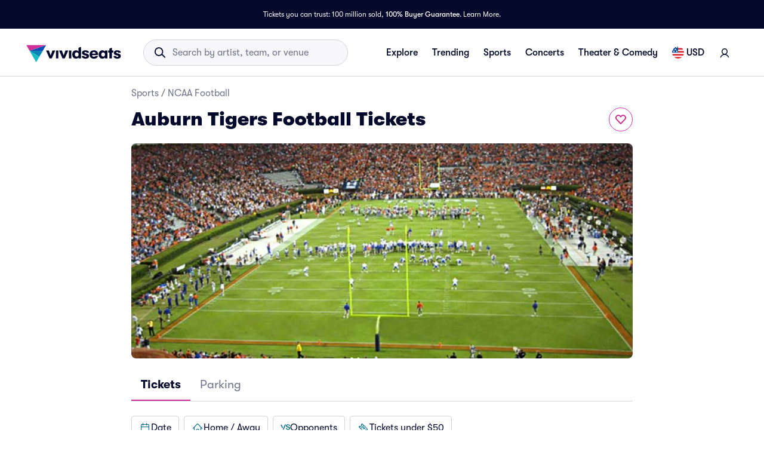

--- FILE ---
content_type: application/javascript
request_url: https://www.vividseats.com/athena-assets/50916442/prod/next-assets/_next/static/chunks/webpack-03b406df6dc97291.js
body_size: 5107
content:
(()=>{"use strict";var e={},a={};function c(t){var d=a[t];if(void 0!==d)return d.exports;var f=a[t]={id:t,loaded:!1,exports:{}},b=!0;try{e[t].call(f.exports,f,f.exports,c),b=!1}finally{b&&delete a[t]}return f.loaded=!0,f.exports}c.m=e,c.amdO={},(()=>{var e=[];c.O=(a,t,d,f)=>{if(t){f=f||0;for(var b=e.length;b>0&&e[b-1][2]>f;b--)e[b]=e[b-1];e[b]=[t,d,f];return}for(var s=1/0,b=0;b<e.length;b++){for(var[t,d,f]=e[b],r=!0,n=0;n<t.length;n++)(!1&f||s>=f)&&Object.keys(c.O).every(e=>c.O[e](t[n]))?t.splice(n--,1):(r=!1,f<s&&(s=f));if(r){e.splice(b--,1);var i=d();void 0!==i&&(a=i)}}return a}})(),c.n=e=>{var a=e&&e.__esModule?()=>e.default:()=>e;return c.d(a,{a:a}),a},(()=>{var e,a=Object.getPrototypeOf?e=>Object.getPrototypeOf(e):e=>e.__proto__;c.t=function(t,d){if(1&d&&(t=this(t)),8&d||"object"==typeof t&&t&&(4&d&&t.__esModule||16&d&&"function"==typeof t.then))return t;var f=Object.create(null);c.r(f);var b={};e=e||[null,a({}),a([]),a(a)];for(var s=2&d&&t;"object"==typeof s&&!~e.indexOf(s);s=a(s))Object.getOwnPropertyNames(s).forEach(e=>b[e]=()=>t[e]);return b.default=()=>t,c.d(f,b),f}})(),c.d=(e,a)=>{for(var t in a)c.o(a,t)&&!c.o(e,t)&&Object.defineProperty(e,t,{enumerable:!0,get:a[t]})},c.f={},c.e=e=>Promise.all(Object.keys(c.f).reduce((a,t)=>(c.f[t](e,a),a),[])),c.u=e=>3796===e?"static/chunks/5330eab6-86524854a847efc2.js":873===e?"static/chunks/521697bd-fec20003b554dd07.js":6142===e?"static/chunks/379866d4-0398a4e0e15bf683.js":5689===e?"static/chunks/5689-2673a4d788d9b263.js":3395===e?"static/chunks/3395-8c8864c57b8f4bf8.js":4587===e?"static/chunks/4587-adcee45f3e15d1f1.js":7011===e?"static/chunks/7011-aee93fe7771c4339.js":1586===e?"static/chunks/1586-83a82265c89965b4.js":8992===e?"static/chunks/8992-e5bca1f2ff387dd2.js":2e3===e?"static/chunks/2000-d97ff3ad1e425f51.js":7822===e?"static/chunks/7822-fdcd35ee9448fd96.js":4859===e?"static/chunks/4859-f98d8203d71ab6c9.js":3994===e?"static/chunks/3994-a71b7f4e3e5973bf.js":5154===e?"static/chunks/5154-462d24327b9f0422.js":4809===e?"static/chunks/4809-ccb0dd5159d721ac.js":1693===e?"static/chunks/1693-dfa7ef3a48b79fbc.js":5346===e?"static/chunks/5346-8cc830ed0e7cec0c.js":3882===e?"static/chunks/3882-609024f3928fd8a5.js":1771===e?"static/chunks/1771-93035a345742b03b.js":4818===e?"static/chunks/4818-c7013171034df1cd.js":5891===e?"static/chunks/5891-0e9e1343085d00bd.js":214===e?"static/chunks/214-2eb741f48078014c.js":5878===e?"static/chunks/5878-4753fa523d4088f0.js":6858===e?"static/chunks/6858-43c2cabe3e18f6c5.js":6337===e?"static/chunks/6337-34de28dd637d2d8b.js":8880===e?"static/chunks/8880-6cb24f9a1155a26f.js":8353===e?"static/chunks/8353-795c089d9ae7c84d.js":6596===e?"static/chunks/6596-2f923e2df31ba036.js":2453===e?"static/chunks/2453-5648a0cacf893e4d.js":1366===e?"static/chunks/1366-ee01790b6e765599.js":6477===e?"static/chunks/6477-411834e34d4f52b7.js":527===e?"static/chunks/527-6bb7795954f93fdd.js":2165===e?"static/chunks/2165-a2cd270caea1df54.js":2355===e?"static/chunks/2355-5d4c413c9c7cf6c7.js":9795===e?"static/chunks/9795-e88155f9030227b2.js":7665===e?"static/chunks/7665-b54a887b12be0a8a.js":4810===e?"static/chunks/4810-519630c8fc95477b.js":2439===e?"static/chunks/2439-0836f116feef1b93.js":"static/chunks/"+e+"."+({30:"93aee7aa32362851",32:"f63a2d5ff1d3514b",159:"301f7b81569e45b5",528:"79bbbc0e6eb19920",572:"cb05885c10770d42",614:"8d115b43eee9c117",787:"a55a2bd87f0c8f4e",939:"946384444832304d",1032:"993786e2f1927268",1037:"a6b5333f18477282",1235:"c354407332632b00",1441:"f6d162dff6406932",1465:"5e01cdb78d220bf0",1470:"67fdb055ba235b42",1624:"52dabc1ac026f31d",1644:"0871289b3c768758",1681:"9c3e15b15d4989d0",1686:"eb777c4392979880",1815:"aa1292d9fedfcfa6",1867:"b1caaba17f0ee5ad",1930:"72b44fe87e943306",2258:"7251458543949a17",2375:"330b2c8e8a1920d7",2419:"ba340eb863367840",2541:"0b29fecf962e2efd",2858:"b21dd91eb6f09712",2917:"0d3da524cae047a0",2950:"c7cef743070d7979",3001:"dbc93994ed5d635e",3056:"4e36283c96cf8798",3068:"98c575ae14c97ee8",3157:"58f4c53dda47b480",3158:"4111531969b82472",3165:"7fb56e5713624bf7",3248:"8bee451a63b0d243",3333:"efa25785d831ecfc",3434:"c3a7ef75de1053a9",3499:"865df9c09f74d1a0",3715:"a0f3f0666ef0fd96",3763:"68e89f942d3b1518",3769:"620dd8546520e41d",3850:"53900eb4a450bf91",3978:"ffb77be454e7a799",4058:"26336516791a6dba",4216:"dcafb72348053b7f",4449:"056e1b1da88d7cc5",4540:"b93a40bbb548aaed",4565:"1d4367699be4f5bd",4607:"505db436bc4e4894",4802:"c268b63c14a32d89",4805:"ece2b1b86c86846b",4814:"ae0b7a48dd25a392",4847:"6f9eb47f7fc7cf17",4882:"7e42a3d28616067d",4922:"0b29fecf962e2efd",4961:"1cf336cb78faad05",5210:"598082c0f3e7b7dd",5295:"bf0909e0bd725f05",5506:"da3586c0db0eefa0",5509:"a85c77e8a795e063",5562:"aa04de8783592761",5795:"5edead1c8998ba18",5906:"cc07bbcccc96f198",6001:"a88aefdf738d38c3",6150:"48a8a486fa143f5b",6217:"237561cfd77da0e7",6389:"ba1f81517a6d5857",6405:"ecdbbc5ab6dad3a6",6586:"253ec37601911421",6597:"d917e12afda9055b",6748:"48f08b2d95535744",6778:"0c1b9c0baad2c292",6838:"054caf9036bfb3cf",6853:"246f032996e76125",6869:"280bdb6517f983eb",7003:"083befb4e0c3f915",7125:"df7330b769d06adc",7182:"be881f7886037838",7198:"13bcb0ac1e259b98",7308:"ff862a461e3e6869",7460:"97c742f8ee2cd374",7594:"f2341542368ff2a5",7603:"186a46531414f625",7782:"4901192d8e8f6590",7820:"54eae801694bacbb",7837:"039cd1d28186fa61",7848:"709bc6a8eb78be8c",7946:"1f8764bef70a5a51",8053:"3551934c2012b2a9",8092:"f5d1a21f65156c9e",8178:"34923c91b0afd3e8",8201:"4f6069d4c8a03fd2",8262:"9cbe93a00a31e344",8310:"f5c877ff38eea3a8",8403:"510dbeac919abcd2",8416:"90d6ba16c16b09ac",8455:"9cd006383b07288f",8557:"4e6843911103bc74",8652:"d96254bc335d34cc",8706:"8ac2f16125808100",8753:"91197b573fcba24a",8769:"13c5849bb0e83e53",8820:"6d618476bf96c03e",9013:"fe8a2bdd3f8e1616",9109:"06611bc8a2397a39",9117:"c46d9516d254664b",9182:"0839a138790cda86",9278:"6793fbfb90ea43fd",9456:"1a6dda77dc41de23",9614:"e25d6cffc52a42e3",9624:"fa07ecf92553e4d2",9652:"2f14179e25656b52",9850:"38177cd52cdd7fcf",9859:"87803160b388a63b",9905:"c6d48075bd2f5031"})[e]+".js",c.miniCssF=e=>"static/css/"+({1515:"f5a78dac8c6fbb53",2667:"9645138c67133047",3096:"8005df08b3708326",3778:"e11da277b698d5b4",3835:"bfe8cb89493ba8eb",5e3:"0abadc2e8aa959f7",5045:"2b1d4c49a8f07ef2",5084:"9a8e065b743285e9",5753:"8e8d9bf2a2e9b7a3",6524:"13d0a9c51dc5fbc7",6618:"aec83b26a100e4d5",6865:"602c446690e648b0",7413:"38511d5b5e7c4cd6",7747:"67654e260691a1eb",9091:"d0e397d633c4ec9c",9329:"454a1bb8c8d2c20a"})[e]+".css",c.h=()=>"3d05ed6c8450f671",c.g=function(){if("object"==typeof globalThis)return globalThis;try{return this||Function("return this")()}catch(e){if("object"==typeof window)return window}}(),c.o=(e,a)=>Object.prototype.hasOwnProperty.call(e,a),(()=>{var e={},a="_N_E:";c.l=(t,d,f,b)=>{if(e[t])return void e[t].push(d);if(void 0!==f)for(var s,r,n=document.getElementsByTagName("script"),i=0;i<n.length;i++){var o=n[i];if(o.getAttribute("src")==t||o.getAttribute("data-webpack")==a+f){s=o;break}}s||(r=!0,(s=document.createElement("script")).charset="utf-8",s.timeout=120,c.nc&&s.setAttribute("nonce",c.nc),s.setAttribute("data-webpack",a+f),s.src=c.tu(t),0!==s.src.indexOf(window.location.origin+"/")&&(s.crossOrigin="anonymous")),e[t]=[d];var u=(a,c)=>{s.onerror=s.onload=null,clearTimeout(l);var d=e[t];if(delete e[t],s.parentNode&&s.parentNode.removeChild(s),d&&d.forEach(e=>e(c)),a)return a(c)},l=setTimeout(u.bind(null,void 0,{type:"timeout",target:s}),12e4);s.onerror=u.bind(null,s.onerror),s.onload=u.bind(null,s.onload),r&&document.head.appendChild(s)}})(),c.r=e=>{"undefined"!=typeof Symbol&&Symbol.toStringTag&&Object.defineProperty(e,Symbol.toStringTag,{value:"Module"}),Object.defineProperty(e,"__esModule",{value:!0})},c.nmd=e=>(e.paths=[],e.children||(e.children=[]),e),(()=>{var e;c.tt=()=>(void 0===e&&(e={createScriptURL:e=>e},"undefined"!=typeof trustedTypes&&trustedTypes.createPolicy&&(e=trustedTypes.createPolicy("nextjs#bundler",e))),e)})(),c.tu=e=>c.tt().createScriptURL(e),c.p="/athena-assets/50916442/prod/next-assets/_next/",(()=>{var e={8068:0};c.f.miniCss=(a,t)=>{e[a]?t.push(e[a]):0!==e[a]&&({1515:1,2667:1,3096:1,3778:1,3835:1,5e3:1,5045:1,5084:1,5753:1,6524:1,6618:1,6865:1,7413:1,7747:1,9091:1,9329:1})[a]&&t.push(e[a]=(e=>new Promise((a,t)=>{var d=c.miniCssF(e),f=c.p+d;if(((e,a)=>{for(var c=document.getElementsByTagName("link"),t=0;t<c.length;t++){var d=c[t],f=d.getAttribute("data-href")||d.getAttribute("href");if("stylesheet"===d.rel&&(f===e||f===a))return d}for(var b=document.getElementsByTagName("style"),t=0;t<b.length;t++){var d=b[t],f=d.getAttribute("data-href");if(f===e||f===a)return d}})(d,f))return a();((e,a,c,t)=>{var d=document.createElement("link");return d.rel="stylesheet",d.type="text/css",d.onerror=d.onload=f=>{if(d.onerror=d.onload=null,"load"===f.type)c();else{var b=f&&("load"===f.type?"missing":f.type),s=f&&f.target&&f.target.href||a,r=Error("Loading CSS chunk "+e+" failed.\n("+s+")");r.code="CSS_CHUNK_LOAD_FAILED",r.type=b,r.request=s,d.parentNode.removeChild(d),t(r)}},d.href=a,0!==d.href.indexOf(window.location.origin+"/")&&(d.crossOrigin="anonymous"),!function(e){if("function"==typeof _N_E_STYLE_LOAD){let{href:a,onload:c,onerror:t}=e;_N_E_STYLE_LOAD(0===a.indexOf(window.location.origin)?new URL(a).pathname:a).then(()=>null==c?void 0:c.call(e,{type:"load"}),()=>null==t?void 0:t.call(e,{}))}else document.head.appendChild(e)}(d)})(e,f,a,t)}))(a).then(()=>{e[a]=0},c=>{throw delete e[a],c}))}})(),(()=>{var e={8068:0,1903:0,2667:0,6524:0,9091:0};c.f.j=(a,t)=>{var d=c.o(e,a)?e[a]:void 0;if(0!==d)if(d)t.push(d[2]);else if(/^(3(096|778|835)|5(0(00|45|84)|753)|6(524|618|865)|1515|1903|2667|7413|7747|8068|9091|9329)$/.test(a))e[a]=0;else{var f=new Promise((c,t)=>d=e[a]=[c,t]);t.push(d[2]=f);var b=c.p+c.u(a),s=Error();c.l(b,t=>{if(c.o(e,a)&&(0!==(d=e[a])&&(e[a]=void 0),d)){var f=t&&("load"===t.type?"missing":t.type),b=t&&t.target&&t.target.src;s.message="Loading chunk "+a+" failed.\n("+f+": "+b+")",s.name="ChunkLoadError",s.type=f,s.request=b,d[1](s)}},"chunk-"+a,a)}},c.O.j=a=>0===e[a];var a=(a,t)=>{var d,f,[b,s,r]=t,n=0;if(b.some(a=>0!==e[a])){for(d in s)c.o(s,d)&&(c.m[d]=s[d]);if(r)var i=r(c)}for(a&&a(t);n<b.length;n++)f=b[n],c.o(e,f)&&e[f]&&e[f][0](),e[f]=0;return c.O(i)},t=self.webpackChunk_N_E=self.webpackChunk_N_E||[];t.forEach(a.bind(null,0)),t.push=a.bind(null,t.push.bind(t))})()})();
//# sourceMappingURL=webpack-03b406df6dc97291.js.map

--- FILE ---
content_type: application/javascript; charset=UTF-8
request_url: https://beacon.riskified.com/?shop=http://vividseats_sync.com/&sid=b2c-web-bfa7e12b-3ee0-4aec-bb9f-659e9de1589e
body_size: 17328
content:
function _0x3e2b(){var _0x55b0d5=['setDate','init','sentCount','MIN_ACTIVATIONS_INTERVAL_MINUTES','XMLHttpFactories','&p=','latency_runs','subscribe','filter','min','paste','RISKIFIED_BEACON_DEBUG','Msxml3.XMLHTTP','onpagehide','beforeunload','/pd','Access-Control-Allow-Origin','string','\x20this\x20is\x20null\x20or\x20not\x20defined','initialState','POST','localStorage','LAST_ACTIVATION_COOKIE_NAME','/v2/client_infos','before_beacon','browser','pageId','name','stringify','clientInfoToString','setItem','cart','host','nav_plu','num_sys','VENDOR','buildClientInfo','getBrowserData','latency','obfuscate','from_session_storage','getParameter','locale','getPageLanguage','running','buildImgUrl','join','getCartId','substr','target','btoaSupported','date_string','getCookieCandidates','clipboardData','resolution','stderr','14SrYKMW','?t=','innerHTML','getTimezoneOffset','querySelectorAll','initial_cookie_state_','events','from_local_storage','rskx_ready','sessionStorage','is_valid_cookie','finish','open','abort','html','expiration_date','propertyIsEnumerable','filterOnlyValidCandidates','calendar','getData','IPv4','skip','info','getHref','activePage','local','battery_charging_time','maxTouchPoints','getFullYear','onreadystatechange','getDate','aborted','WEBGL_debug_renderer_info','ncmp','base_url','safari','getOSData','debugEnabled','v1.3.1','put','file:','numberingSystem','shouldFire','senderHandle','indexeddb','819066TgWEhz','client_infos_url','af_url','nodeName','console_total_js_heap_size','page_ready','shop','268822pEUcal','UNMASKED_RENDERER_WEBGL','timeout','page_id','renew_cookie','text/plain','removeVars','input:-webkit-autofill','SESSION','then','indexOf','cleanLocalCookie','getResolutions','disableRiskxDebug','riskified_cookie','lang','chargingTime','webkitTemporaryStorage','false','readCookie','^(.+)((\x5c?key=.+)|(%3Fkey%3D.+))$','toString','firstPwd','battery_charging','getReferrer','rResult','password','Infinity','onerror','field_name','getChromeKeys','_keyStr','MERCHANT_BLACKLIST_REGEX','getCookieFromAllStorages','incognito','match','validate_cookie_expiration','cleanAllCookieInstances','Content-Type','IDLE_PAGES_COUNT','availHeight','cookieValue','field_type','incognitoData','outerHeight','https://img.riskified.com/img/image-l.gif','doIt','usedJSHeapSize','shuffle','getElementsByTagName','rskxRunCookie','enoughTimeBetweenCalls','type','chr_keys','href','hasOwnProperty','send_lat_event','debugKey','referrer','object','getIncognitoData','batteryData','addons','version','iterate','value','message','indexedDB','location','boolean','attachEvent','battery_discharging_time','setRequestHeader','getExtension','RUN_COOKIE_NAME','includes','fromCharCode','af_timestamp','trim_hash','1gyXqen','[&?]?hash=[^&?\x5cn\x5ct\x5cr]*','validate_cookie_value_from_storage','random','level','chooseCookieValue','reset','substring','downlink_error','client_info_sent','call','dischargingTime','30toWHmB','removeItem','merchantBlacklisted','human_info','protocol','opr','https://','getNavigatorData','blur','is_email','platform','hardwareConcurrency','build_payload','querySelector','HUMAN_DATA_KEY','sendRequestPOST','resource','intl','getConsoleJson','undefined','createXMLHTTPObject','onload','cartId','vendor','keys','dispatchEvent','generatePageId','isTrusted','iqr','complete','devicePixelRatio','map','resolvedOptions','p_measurements','image-l.gif','function','application/json;\x20charset=utf-8','https:','/pm','getInitialCookieState','downlink','userAgent','replace','addEventListener','isArray','warn','pd_url','latencies','service_worker_undefined','cleanSessionCookie','isPrototypeOf','printStackTrace','readyState','get_url_string_from_object','getBatteryJson','&c=','calc_latency','totalJSHeapSize','printDebugInfo','connection','error\x20getting\x20console','date_diff_in_days','queryUsageAndQuota','client_info','getBattery','Error\x20getBattery()','console_js_heap_size_limit','&a=','createElement','Cannot\x20enable\x20debug','trim','for\x20getting\x20the\x20stack\x20trace','global','setSid','change','onsuccess','split','availWidth','Object.keys\x20called\x20on\x20non-object','610212yOygxU','parse','5qKVbom','msMaxTouchPoints','status','83196viYERI','getSessionId','getHumanData','timeZone','charCodeAt','&o=','hostname','Object.keys\x20called\x20on\x20a\x20non-object','memory','console_error','/img/','forEach','console_used_js_heap_size','RENDERER','error','charging','generateCookieId','rCookie','p_measurements_callback','sort','width','addListener','getContext','UNMASKED_VENDOR_WEBGL','onClientInfo','lastBlurTimestamp','toLocaleString','brave','canvas','prototype','unload','ceil','ABCDEFGHIJKLMNOPQRSTUVWXYZabcdefghijklmnopqrstuvwxyz0123456789+/=','session','COOKIE_NAME','round','&rt=','cal','bind','{anonymous}()@','0.1','is_pan','is_empty','test','is_brave','INDEXED_DB','console\x20is\x20undefined','defer','jsHeapSizeLimit','stack','valueOf','from_http_cookie','true','=;expires=','http','postRequest','getItem','fireEvent','result','getGpu','charAt','firstEmail','constructor','hash=','get_value_from_cookie','length','page_unload','1376673zqAUkL','btoa','timing','getMonth','Access-Control-Allow-Headers','setCookie','cleanHttpCookie','close','current_page','create_expiration_date','innerHeight','from_indexed_db','<!--[if\x20gt\x20IE\x20','\x20is\x20not\x20a\x20function','root_from_domain','eventsQueue','lastRskxRun','oscpu','push','22280gWpOBi','floor','setCookieInstanceInAllLocation','lastFocusTimestamp','chrome_quota','battery_level','cookie','start_lat_measurement','pm_url','getTime','369842kKiAyc','div','%+([^%]*)$','webgl','UTC','productSub','lat','enableRiskxDebug'];_0x3e2b=function(){return _0x55b0d5;};return _0x3e2b();}var _0x3e3d10=_0x5a3c;(function(_0x40a79f,_0x1defc8){var _0x2c44c9=_0x5a3c,_0x1609ad=_0x40a79f();while(!![]){try{var _0x2f23f7=parseInt(_0x2c44c9(0x2a4))/0x1*(-parseInt(_0x2c44c9(0x255))/0x2)+parseInt(_0x2c44c9(0x1c4))/0x3+parseInt(_0x2c44c9(0x17c))/0x4+parseInt(_0x2c44c9(0x17e))/0x5*(-parseInt(_0x2c44c9(0x24e))/0x6)+parseInt(_0x2c44c9(0x221))/0x7*(parseInt(_0x2c44c9(0x1d7))/0x8)+-parseInt(_0x2c44c9(0x181))/0x9+parseInt(_0x2c44c9(0x2b0))/0xa*(-parseInt(_0x2c44c9(0x1e1))/0xb);if(_0x2f23f7===_0x1defc8)break;else _0x1609ad['push'](_0x1609ad['shift']());}catch(_0x4aba3d){_0x1609ad['push'](_0x1609ad['shift']());}}}(_0x3e2b,0x399ce),('object'!=typeof RISKX&&(RISKX={}),RISKX[_0x3e3d10(0x209)]='',RISKX['client_infos_url']=_0x3e3d10(0x2b6)+getYyRxId4()+_0x3e3d10(0x200),RISKX[_0x3e3d10(0x2de)]=_0x3e3d10(0x2b6)+getYyRxId4()+_0x3e3d10(0x1f8),RISKX[_0x3e3d10(0x1df)]=_0x3e3d10(0x2b6)+getYyRxId4()+_0x3e3d10(0x2d6),RISKX['af_url']='https://'+getYyRxId4()+'/af',R_BOOMR_start=new Date()[_0x3e3d10(0x1e0)](),MEASUREMENTS=0x5,(_0x347b38=>{var _0x39f82f=_0x3e3d10,_0x2c7b04=_0x39f82f(0x2d2),_0x3bf863=0x3e8;(R_BOOMR=_0x39f82f(0x2c3)==typeof R_BOOMR?{}:R_BOOMR)[_0x39f82f(0x294)]||(R_BOOMR[_0x39f82f(0x294)]=_0x39f82f(0x1a9),R_BOOMR={'t_start':R_BOOMR_start,'t_end':null,'base_url':'','timeout':0x3a98,'latency_runs':MEASUREMENTS,'user_ip':_0x39f82f(0x235),'latencies':[],'latency':null,'aborted':!0x1,'complete':!0x1,'running':!0x1,'events':{'page_ready':[],'page_unload':[],'before_beacon':[]},'vars':{},'init':function(_0x16538c){var _0x17f818=_0x39f82f;return this['complete']||(this[_0x17f818(0x243)]=_0x16538c,this[_0x17f818(0x243)]&&(this['latencies']=[],this['latency']=null,this['complete']=!0x1,this[_0x17f818(0x240)]=!0x1,this[_0x17f818(0x25b)](),this[_0x17f818(0x1f0)](_0x17f818(0x253),this[_0x17f818(0x1de)],null,this),this[_0x17f818(0x1f0)](_0x17f818(0x253),RISKX[_0x17f818(0x253)]),this['subscribe'](_0x17f818(0x1c3),this[_0x17f818(0x236)],null,this),this[_0x17f818(0x1f0)]('before_beacon',RISKX[_0x17f818(0x201)]))),this;},'fireEvent':function(_0x3b91e2,_0x393f8b){var _0x1c4161=_0x39f82f,_0x33dd6c,_0x5cd1ea,_0x140359;if(!this['events'][_0x1c4161(0x28c)](_0x3b91e2))return!0x1;for(_0x140359=this[_0x1c4161(0x227)][_0x3b91e2],_0x33dd6c=0x0;_0x33dd6c<_0x140359[_0x1c4161(0x1c2)];_0x33dd6c++)(_0x5cd1ea=_0x140359[_0x33dd6c])[0x0]['call'](_0x5cd1ea[0x2],_0x393f8b,_0x5cd1ea[0x1]);return!0x0;},'addListener':function(_0x5a2e62,_0xa0e6c8,_0x395c70){var _0x276c50=_0x39f82f;_0x5a2e62['addEventListener']?_0x5a2e62['addEventListener'](_0xa0e6c8,_0x395c70,!0x1):_0x5a2e62[_0x276c50(0x29b)]&&_0x5a2e62[_0x276c50(0x29b)]('on'+_0xa0e6c8,_0x395c70);},'ncmp':function(_0x21a490,_0x48f2e6){return _0x21a490-_0x48f2e6;},'iqr':function(_0x5f0a6d){var _0x126d66=_0x39f82f,_0x20369d,_0x127cf1=_0x5f0a6d[_0x126d66(0x1c2)]-0x1,_0x1afc24=[],_0x10930e=(_0x5f0a6d[Math[_0x126d66(0x1d8)](0.25*_0x127cf1)]+_0x5f0a6d[Math[_0x126d66(0x1a0)](0.25*_0x127cf1)])/0x2,_0x4c5898=(_0x5f0a6d[Math[_0x126d66(0x1d8)](0.75*_0x127cf1)]+_0x5f0a6d[Math[_0x126d66(0x1a0)](0.75*_0x127cf1)])/0x2,_0x144945=1.5*(_0x4c5898-_0x10930e);for(_0x127cf1++,_0x20369d=0x0;_0x20369d<_0x127cf1&&_0x5f0a6d[_0x20369d]<_0x4c5898+_0x144945;_0x20369d++)_0x5f0a6d[_0x20369d]>_0x10930e-_0x144945&&_0x1afc24[_0x126d66(0x1d6)](_0x5f0a6d[_0x20369d]);return _0x1afc24;},'calc_latency':function(){var _0x1c5d02=_0x39f82f;for(var _0x9f1b2b,_0x30d0fa,_0x16b331=this[_0x1c5d02(0x2cc)](this['latencies']['sort'](this[_0x1c5d02(0x242)])),_0x20498c=_0x16b331[_0x1c5d02(0x1c2)],_0x309159=_0x16b331[0x1],_0x261625=0x1;_0x261625<_0x20498c;_0x261625++)_0x16b331[_0x261625]<_0x309159&&(_0x309159=_0x16b331[_0x261625]),_0x30d0fa+=_0x16b331[_0x261625];return _0x20498c--,_0x9f1b2b=Math[_0x1c5d02(0x1a4)](_0x30d0fa/_0x20498c),void 0x0===_0x309159&&(this[_0x1c5d02(0x2df)]=this[_0x1c5d02(0x2df)][_0x1c5d02(0x194)](this[_0x1c5d02(0x242)]),_0x309159=this[_0x1c5d02(0x2df)][0x0]),{'min':_0x309159,'mean':_0x9f1b2b};},'load_img':function(_0x455b73,_0x45aef1){var _0x3b76b9=_0x39f82f,_0x41f244=this[_0x3b76b9(0x243)]+_0x2c7b04,_0x2559e7=(_0x41f244=(_0x41f244=_0x3b76b9(0x2d5)===_0x347b38[_0x3b76b9(0x299)][_0x3b76b9(0x2b4)]?_0x3b76b9(0x282):_0x41f244)+_0x3b76b9(0x222)+new Date()[_0x3b76b9(0x1e0)]()+Math[_0x3b76b9(0x2a7)]()+_0x3b76b9(0x2e7)+RI22[_0x3b76b9(0x283)]()[_0x3b76b9(0x27e)]+_0x3b76b9(0x1ee)+RI22[_0x3b76b9(0x2ca)]()+_0x3b76b9(0x170)+RISKX[_0x3b76b9(0x218)]()+_0x3b76b9(0x186)+getYyRxId1()+_0x3b76b9(0x1a5)+getYyRxId3(),0x0),_0x23202e=0x0,_0x4da3e7=new Image(),_0x155080=this,_0x41f244=encodeURI(_0x41f244);_0x4da3e7[_0x3b76b9(0x2c5)]=function(){var _0x4123dd=_0x3b76b9;this[_0x4123dd(0x2c5)]=this[_0x4123dd(0x271)]=null,_0x4da3e7=null,clearTimeout(_0x2559e7),_0x45aef1&&_0x45aef1[_0x4123dd(0x2ae)](_0x155080,_0x23202e,_0x455b73,!0x0),_0x155080=_0x45aef1=null;},_0x4da3e7['onerror']=function(){var _0x1151e4=_0x3b76b9;this['onload']=this[_0x1151e4(0x271)]=null,_0x4da3e7=null,clearTimeout(_0x2559e7),_0x45aef1&&_0x45aef1[_0x1151e4(0x2ae)](_0x155080,_0x23202e,_0x455b73,!0x1),_0x155080=_0x45aef1=null;},_0x2559e7=setTimeout(function(){var _0x1be030=_0x3b76b9;_0x45aef1&&_0x45aef1[_0x1be030(0x2ae)](_0x155080,_0x23202e,_0x455b73,null);},_0x3bf863+Math[_0x3b76b9(0x1f2)](0x190,this[_0x3b76b9(0x20f)]?this[_0x3b76b9(0x20f)]['mean']:0x190)),_0x23202e=new Date()['getTime'](),_0x4da3e7['src']=_0x41f244;},'iterate':function(){var _0xfe143a=_0x39f82f;if(this[_0xfe143a(0x240)])return!0x1;this[_0xfe143a(0x1ef)]&&this['load_img'](this[_0xfe143a(0x1ef)]--,this['lat_loaded']);},'defer':function(_0x174f85){var _0x196c81=this;return setTimeout(function(){var _0x4e7ea2=_0x5a3c;_0x174f85[_0x4e7ea2(0x2ae)](_0x196c81),_0x196c81=null;},0xa);},'lat_loaded':function(_0x455c9a,_0x23759d,_0x5bd59f){var _0x5420a1=_0x39f82f;_0x23759d===this['latency_runs']+0x1&&(null===_0x5bd59f?this[_0x5420a1(0x22e)]():(_0x23759d=new Date()[_0x5420a1(0x1e0)]()-_0x455c9a,this[_0x5420a1(0x2df)][_0x5420a1(0x1d6)](_0x23759d),0x0===this[_0x5420a1(0x1ef)]&&(this[_0x5420a1(0x20f)]=this[_0x5420a1(0x2e8)](),this[_0x5420a1(0x28d)]()),this[_0x5420a1(0x1b0)](this[_0x5420a1(0x295)])));},'finish':function(){var _0x2ada6a=_0x39f82f;this[_0x2ada6a(0x20f)]||(this['latency']=this[_0x2ada6a(0x2e8)]()),this[_0x2ada6a(0x28d)](),this['running']=!0x1;},'send_lat_event':function(){var _0xd5bb57=_0x39f82f;lat_values={'lat':this[_0xd5bb57(0x20f)]['min'],'lat_err':parseFloat(this[_0xd5bb57(0x20f)][_0xd5bb57(0x220)],0xa)},this['complete']=!0x0,this[_0xd5bb57(0x1ba)](_0xd5bb57(0x201),lat_values);},'start_lat_measurement':function(){var _0x18d1a1=_0x39f82f,_0x17482a=this;return this[_0x18d1a1(0x215)]||this[_0x18d1a1(0x2cd)]||(this[_0x18d1a1(0x215)]=!0x0,setTimeout(function(){_0x17482a['abort']();},this[_0x18d1a1(0x257)]),this[_0x18d1a1(0x1b0)](this[_0x18d1a1(0x295)])),this;},'abort':function(){var _0x4dc0a2=_0x39f82f;return this[_0x4dc0a2(0x240)]=!0x0,this[_0x4dc0a2(0x215)]&&this[_0x4dc0a2(0x22c)](),this;},'skip':function(){var _0x545400=_0x39f82f;return this[_0x545400(0x22e)](),this[_0x545400(0x2cd)]||(this[_0x545400(0x2cd)]=!0x0,this[_0x545400(0x1ba)](_0x545400(0x201),this['vars'])),this;},'page_ready':function(){var _0x28d581=_0x39f82f;return this[_0x28d581(0x1ba)]('page_ready'),this;},'subscribe':function(_0x5e7fbc,_0x42ce75,_0x9da0bf,_0x3b4035){var _0x1337ef=_0x39f82f;for(var _0x36011f,_0x47b715=this[_0x1337ef(0x227)][_0x5e7fbc],_0x364bc2=0x0;_0x364bc2<_0x47b715['length'];_0x364bc2++)if((_0x36011f=_0x47b715[_0x364bc2])[0x0]===_0x42ce75&&_0x36011f[0x1]===_0x9da0bf&&_0x36011f[0x2]===_0x3b4035)return this;return _0x47b715[_0x1337ef(0x1d6)]([_0x42ce75,_0x9da0bf||{},_0x3b4035||null]),_0x1337ef(0x1c3)===_0x5e7fbc&&(_0x5e7fbc=function(){var _0x1bba5e=_0x1337ef;_0x42ce75&&_0x42ce75[_0x1bba5e(0x2ae)](_0x3b4035,null,_0x9da0bf),_0x42ce75=_0x3b4035=_0x9da0bf=null;},_0x1337ef(0x1f6)in _0x347b38?this[_0x1337ef(0x196)](_0x347b38,'pagehide',_0x5e7fbc):(this[_0x1337ef(0x196)](_0x347b38,_0x1337ef(0x19f),_0x5e7fbc),this['addListener'](_0x347b38,_0x1337ef(0x1f7),_0x5e7fbc))),this;},'removeVars':function(){var _0xefb24f=_0x39f82f;return delete this['vars'][_0xefb24f(0x1e7)],delete this['vars']['lat_err'],this;},'reset':function(){var _0x263d75=_0x39f82f;this[_0x263d75(0x2df)]=[],this['latency']=null,this[_0x263d75(0x240)]=!0x1,this['complete']=!0x1,this[_0x263d75(0x215)]=!0x1,this['latency_runs']=MEASUREMENTS;}});})(window),_0x3e3d10(0x2c3)==typeof DEBUG&&(DEBUG=!0x0)));var ie=((()=>{var _0x81a77d=_0x3e3d10;for(var _0x382174=0x3,_0x9fc752=document['createElement'](_0x81a77d(0x1e2)),_0x128052=_0x9fc752[_0x81a77d(0x286)]('i');_0x9fc752[_0x81a77d(0x223)]=_0x81a77d(0x1d0)+ ++_0x382174+']><i></i><![endif]-->',_0x128052[0x0];);return 0x4<_0x382174?_0x382174:void 0x0;})()),RI22=(ie<0x9&&(Object[_0x3e3d10(0x2c8)]=Object[_0x3e3d10(0x2c8)]||((()=>{var _0xfe46a7=_0x3e3d10,_0xaad000=Object[_0xfe46a7(0x19e)]['hasOwnProperty'],_0x5ed60b=!{'toString':null}['propertyIsEnumerable'](_0xfe46a7(0x26a)),_0x2a10d8=['toString',_0xfe46a7(0x19b),_0xfe46a7(0x1b3),_0xfe46a7(0x28c),_0xfe46a7(0x2e2),_0xfe46a7(0x231),_0xfe46a7(0x1bf)],_0x350fcf=_0x2a10d8['length'];return function(_0x5ea771){var _0xc9f275=_0xfe46a7;if(_0xc9f275(0x290)!=typeof _0x5ea771&&_0xc9f275(0x2d3)!=typeof _0x5ea771||null===_0x5ea771)throw new TypeError(_0xc9f275(0x188));var _0x37686d,_0xae4d63=[];for(_0x37686d in _0x5ea771)_0xaad000['call'](_0x5ea771,_0x37686d)&&_0xae4d63['push'](_0x37686d);if(_0x5ed60b){for(var _0x34a0aa=0x0;_0x34a0aa<_0x350fcf;_0x34a0aa++)_0xaad000[_0xc9f275(0x2ae)](_0x5ea771,_0x2a10d8[_0x34a0aa])&&_0xae4d63[_0xc9f275(0x1d6)](_0x2a10d8[_0x34a0aa]);}return _0xae4d63;};})()),Array['prototype'][_0x3e3d10(0x18c)]||(Array[_0x3e3d10(0x19e)][_0x3e3d10(0x18c)]=function(_0x5dcbc8,_0x2d66c8){var _0x2ab32d=_0x3e3d10;for(var _0xa615fe=0x0,_0x2d5dca=this[_0x2ab32d(0x1c2)];_0xa615fe<_0x2d5dca;++_0xa615fe)_0xa615fe in this&&_0x5dcbc8[_0x2ab32d(0x2ae)](_0x2d66c8,this[_0xa615fe],_0xa615fe,this);})),{'COOKIE_NAME':_0x3e3d10(0x192),'HTTP':_0x3e3d10(0x1b7),'LOCAL':_0x3e3d10(0x23a),'SESSION':_0x3e3d10(0x1a2),'INDEXED_DB':_0x3e3d10(0x24d),'IDLE_PAGES_COUNT':0x0,'RUN_COOKIE_NAME':_0x3e3d10(0x287),'MERCHANT_BLACKLIST_REGEX':null,'MIN_ACTIVATIONS_INTERVAL_MINUTES':null,'LAST_ACTIVATION_COOKIE_NAME':_0x3e3d10(0x1d4),'page_id':null}),RISKX;RI22['HUMAN_DATA_KEY']='px_ssd',RI22[_0x3e3d10(0x191)]=function(){var _0x419d6a=_0x3e3d10;return Math[_0x419d6a(0x2a7)]()[_0x419d6a(0x26a)](0x24)['substr'](0x2,0xf)+Math[_0x419d6a(0x2a7)]()[_0x419d6a(0x26a)](0x24)[_0x419d6a(0x219)](0x2,0xf)+new Date()[_0x419d6a(0x1e0)]()[_0x419d6a(0x26a)](0x24);},RI22['generatePageId']=function(){var _0x553a70=_0x3e3d10;return null==RI22[_0x553a70(0x258)]&&(RI22[_0x553a70(0x258)]=Math[_0x553a70(0x2a7)]()[_0x553a70(0x26a)](0x24)[_0x553a70(0x219)](0x3,0x6)),RI22[_0x553a70(0x258)];},RI22['get_value_from_cookie']=function(_0x1db8e6,_0x164ee9){var _0x54e987=_0x3e3d10;if(_0x54e987(0x1fa)==typeof _0x164ee9)for(var _0x3ec61f,_0x4d79cb=_0x1db8e6+'=',_0x4947ec=_0x164ee9['split'](/[;&]/),_0x41f0a1=0x0;_0x41f0a1<_0x4947ec[_0x54e987(0x1c2)];_0x41f0a1+=0x1){for(_0x3ec61f=_0x4947ec[_0x41f0a1];'\x20'===_0x3ec61f[_0x54e987(0x1bd)](0x0);)_0x3ec61f=_0x3ec61f[_0x54e987(0x2ab)](0x1,_0x3ec61f['length']);if(0x0===_0x3ec61f[_0x54e987(0x25f)](_0x4d79cb))return _0x3ec61f['substring'](_0x4d79cb[_0x54e987(0x1c2)],_0x3ec61f[_0x54e987(0x1c2)]);}},RI22[_0x3e3d10(0x1d2)]=function(_0x35f37d){var _0x2bbfae=_0x3e3d10;return _0x2bbfae(0x249)==document[_0x2bbfae(0x299)][_0x2bbfae(0x2b4)]?'':(_0x5c492a=>{var _0x4f79ff=_0x2bbfae,_0x226734=_0x5c492a[_0x4f79ff(0x179)]('.'),_0x1e93f2=!0x0;if(0x4===_0x226734[_0x4f79ff(0x1c2)]){for(var _0x57928b=0x0;_0x57928b<0x4;_0x57928b++)if(isNaN(parseInt(_0x226734[_0x57928b]))||parseInt(_0x226734[_0x57928b],0xa)<0x0||0xff<parseInt(_0x226734[_0x57928b],0xa)){_0x1e93f2=!0x1;break;}}else _0x1e93f2=!0x1;return _0x1e93f2;})(_0x35f37d=_0x35f37d[_0x2bbfae(0x278)](/^https?\:\/\/([^\/?#]+)(?:[\/?#]|$)/i)[0x1][_0x2bbfae(0x179)](':')[0x0])?_0x35f37d:(_0x35f37d=_0x35f37d['split']('.'))[_0x35f37d[_0x2bbfae(0x1c2)]-0x2]+'.'+_0x35f37d[_0x35f37d[_0x2bbfae(0x1c2)]-0x1];},RI22[_0x3e3d10(0x1b4)]=function(_0x29001b,_0x249576){var _0x4e5107=_0x3e3d10;return void 0x0!==_0x249576?(document[_0x4e5107(0x1dd)]=_0x29001b+'=;\x20expires=Mon,\x2020\x20Sep\x202010\x2000:00:00\x20UTC;\x20path=/',this[_0x4e5107(0x259)](_0x29001b,_0x249576),_0x249576):(void 0x0!==(_0x249576=this[_0x4e5107(0x1c1)](_0x29001b,document[_0x4e5107(0x1dd)]))&&this['renew_cookie'](_0x29001b,_0x249576),_0x249576);},RI22['renew_cookie']=function(_0x17b9bb,_0x4b9172){var _0x1da5bb=_0x3e3d10,_0x4fd6d3=this[_0x1da5bb(0x1d2)](window['location'][_0x1da5bb(0x2b4)]+'//'+window[_0x1da5bb(0x299)][_0x1da5bb(0x187)]),_0x2a9081=this[_0x1da5bb(0x1cd)]();document[_0x1da5bb(0x1dd)]=_0x17b9bb+'='+_0x4b9172+';\x20expires='+_0x2a9081+';\x20path=/;\x20domain='+_0x4fd6d3;},RI22[_0x3e3d10(0x228)]=function(_0x4829fa,_0x2dd880){var _0x5cbdf1=_0x3e3d10;try{var _0x146e74,_0x11fdf2=window[_0x5cbdf1(0x1fe)];if(_0x11fdf2){if(void 0x0===_0x2dd880)return _0x146e74=JSON[_0x5cbdf1(0x17d)](_0x11fdf2[_0x5cbdf1(0x1b9)](_0x4829fa)),this[_0x5cbdf1(0x22b)](_0x146e74);_0x146e74={'value':_0x2dd880,'expiration_date':this[_0x5cbdf1(0x1cd)]()},_0x11fdf2[_0x5cbdf1(0x207)](_0x4829fa,JSON['stringify'](_0x146e74));}}catch(_0x290e51){}},RI22[_0x3e3d10(0x22b)]=function(_0x3f5301){var _0x54b6be=_0x3e3d10;if(!0x0===this[_0x54b6be(0x2a6)](_0x3f5301)&&!0x0===this[_0x54b6be(0x279)](_0x3f5301))return _0x3f5301[_0x54b6be(0x296)];},RI22[_0x3e3d10(0x2a6)]=function(_0x129d41){var _0x2a1658=_0x3e3d10;return void 0x0!==_0x129d41&&void 0x0!==(_0x129d41=_0x129d41[_0x2a1658(0x296)])&&!_0x129d41[_0x2a1658(0x2a0)]('{')&&!_0x129d41[_0x2a1658(0x2a0)](_0x2a1658(0x296));},RI22[_0x3e3d10(0x279)]=function(_0x2915e0){var _0x30bb81=_0x3e3d10,_0x158ae2,_0x3f8bb6,_0x203cf8;try{return void 0x0===_0x2915e0||void 0x0===_0x2915e0[_0x30bb81(0x230)]?!0x1:(_0x158ae2=new Date(_0x2915e0['expiration_date']),_0x3f8bb6=new Date(),(_0x203cf8=this[_0x30bb81(0x2ed)](_0x3f8bb6,_0x158ae2))<=0x16d&&0x0<_0x203cf8);}catch(_0x2ff6f9){return!0x1;}},RI22[_0x3e3d10(0x2ed)]=function(_0x598c94,_0x190481){var _0x11dc9=_0x3e3d10;return _0x598c94=Date[_0x11dc9(0x1e5)](_0x598c94[_0x11dc9(0x23d)](),_0x598c94[_0x11dc9(0x1c7)](),_0x598c94['getDate']()),_0x190481=Date[_0x11dc9(0x1e5)](_0x190481['getFullYear'](),_0x190481[_0x11dc9(0x1c7)](),_0x190481['getDate']()),Math[_0x11dc9(0x1d8)]((_0x190481-_0x598c94)/0x5265c00);},RI22['create_expiration_date']=function(){var _0x23e274=new Date();return _0x23e274['setDate'](_0x23e274['getDate']()+0x2da),_0x23e274['toUTCString']();},RI22['from_session_storage']=function(_0x34e1a8,_0x3dc706){var _0x2e9955=_0x3e3d10;try{var _0x4e83ea=window[_0x2e9955(0x22a)];if(_0x4e83ea){if(void 0x0===_0x3dc706)return _0x4e83ea[_0x2e9955(0x1b9)](_0x34e1a8);_0x4e83ea[_0x2e9955(0x207)](_0x34e1a8,_0x3dc706);}}catch(_0x4640ad){}},RI22['getHost']=function(){var _0x1e7973=_0x3e3d10;return window[_0x1e7973(0x299)][_0x1e7973(0x209)]['replace'](/:\d+/,'');},RI22[_0x3e3d10(0x1cf)]=function(_0x29ee69,_0x2ef0c1){},RI22[_0x3e3d10(0x21d)]=function(_0x10283c){var _0x54901d=_0x3e3d10,_0x4ebfa7={};return _0x4ebfa7[this['HTTP']]=this[_0x54901d(0x1b4)](_0x10283c),_0x4ebfa7[this['LOCAL']]=this[_0x54901d(0x228)](_0x10283c),_0x4ebfa7[this[_0x54901d(0x25d)]]=this[_0x54901d(0x211)](_0x10283c),_0x4ebfa7[this[_0x54901d(0x1ae)]]=this[_0x54901d(0x1cf)](_0x10283c),_0x4ebfa7;},RI22[_0x3e3d10(0x2a9)]=function(_0x10eb65,_0x318bc3){var _0x2c4606=_0x3e3d10,_0x2a448b={},_0x3f2b0a=Object['keys'](_0x10eb65)[_0x2c4606(0x1c2)];return _0x2a448b[_0x2c4606(0x27e)]=_0x318bc3,_0x2a448b[_0x2c4606(0x1fc)]=['none'],0x0!==_0x3f2b0a&&(_0x2a448b[_0x2c4606(0x27e)]=Object[_0x2c4606(0x2c8)](_0x10eb65)[0x0],_0x2a448b[_0x2c4606(0x1fc)]=_0x10eb65[_0x2a448b[_0x2c4606(0x27e)]]),_0x2a448b;},RI22[_0x3e3d10(0x232)]=function(_0x364f72){var _0x418503=_0x3e3d10,_0x3e7166={};return Object[_0x418503(0x2c8)](_0x364f72)['forEach'](function(_0x3fafe1){null!=_0x364f72[_0x3fafe1]&&''!==_0x364f72[_0x3fafe1]&&(void 0x0===_0x3e7166[_0x364f72[_0x3fafe1]]&&(_0x3e7166[_0x364f72[_0x3fafe1]]=[]),_0x3e7166[_0x364f72[_0x3fafe1]]['push'](_0x3fafe1));}),_0x3e7166;},RI22['setCookieInstanceInAllLocation']=function(_0x4b4846,_0x4360e2){var _0x43dcf3=_0x3e3d10;this[_0x43dcf3(0x1b4)](_0x4b4846,_0x4360e2),this[_0x43dcf3(0x228)](_0x4b4846,_0x4360e2),this['from_session_storage'](_0x4b4846,_0x4360e2),this[_0x43dcf3(0x1cf)](_0x4b4846,_0x4360e2);},RI22['setCookie']=function(_0xaaec5a,_0xff3604){var _0xd1bc43=_0x3e3d10,_0xff3604=this['getCookieFromAllStorages'](_0xaaec5a,_0xff3604),_0x4a4c3a=_0xff3604[_0xd1bc43(0x27e)];return this['setCookieInstanceInAllLocation'](_0xaaec5a,_0x4a4c3a),_0xff3604;},RI22[_0x3e3d10(0x276)]=function(_0x19f2e1,_0x3bf1df){var _0x7e5930=_0x3e3d10;return _0x19f2e1=this[_0x7e5930(0x21d)](_0x19f2e1),_0x19f2e1=this[_0x7e5930(0x232)](_0x19f2e1),this[_0x7e5930(0x2a9)](_0x19f2e1,_0x3bf1df);},RI22[_0x3e3d10(0x283)]=function(_0x5548cf,_0x4836d1){var _0xf035ad=_0x3e3d10;return void 0x0===_0x5548cf&&(_0x5548cf=this[_0xf035ad(0x1a3)]),void 0x0===_0x4836d1&&(_0x4836d1=this[_0xf035ad(0x191)]()),this[_0xf035ad(0x1c9)](_0x5548cf,_0x4836d1);},RI22[_0x3e3d10(0x1ca)]=function(_0xc84558){var _0x4f7da3=_0x3e3d10,_0xb091b8=new Date();_0xb091b8[_0x4f7da3(0x1e9)](_0xb091b8[_0x4f7da3(0x23f)]()-0x1),document[_0x4f7da3(0x1dd)]=_0xc84558+_0x4f7da3(0x1b6)+_0xb091b8;},RI22['cleanSessionCookie']=function(_0x4edb20){var _0x1d3576=_0x3e3d10,_0x30bd5d=window[_0x1d3576(0x22a)];try{_0x30bd5d&&_0x30bd5d[_0x1d3576(0x2b1)](_0x4edb20);}catch(_0x5d38b7){}},RI22[_0x3e3d10(0x260)]=function(_0x100103){var _0x3aac08=_0x3e3d10,_0x5b11a4=window['localStorage'];try{_0x5b11a4&&_0x5b11a4[_0x3aac08(0x2b1)](_0x100103);}catch(_0x367fc6){}},RI22[_0x3e3d10(0x27a)]=function(_0x54f2fe){var _0x1285e3=_0x3e3d10;this[_0x1285e3(0x1ca)](_0x54f2fe),this[_0x1285e3(0x2e1)](_0x54f2fe),this['cleanLocalCookie'](_0x54f2fe);},RI22[_0x3e3d10(0x24b)]=function(_0xa7f4af){var _0x1d4ffd=_0x3e3d10;if(!this[_0x1d4ffd(0x2b2)](_0xa7f4af)&&this[_0x1d4ffd(0x239)]()&&this[_0x1d4ffd(0x288)]())return this[_0x1d4ffd(0x1d9)](this[_0x1d4ffd(0x1ff)],new Date()[_0x1d4ffd(0x1e0)]()),this[_0x1d4ffd(0x1d9)](this[_0x1d4ffd(0x29f)],0x0),!0x0;},RI22[_0x3e3d10(0x288)]=function(){var _0x8bdaf=_0x3e3d10,_0x1e4466,_0x365321=this['LAST_ACTIVATION_COOKIE_NAME'];if(!this[_0x8bdaf(0x1ec)])return!0x0;try{_0x1e4466=this[_0x8bdaf(0x276)](_0x365321,0x0)[_0x8bdaf(0x27e)];}catch(_0x3a7e2f){return!0x0;}return!((new Date()[_0x8bdaf(0x1e0)]()-_0x1e4466)/0x3e8/0x3c<this[_0x8bdaf(0x1ec)]);},RI22[_0x3e3d10(0x2b2)]=function(_0x429fbb){var _0x47a549=_0x3e3d10;return this[_0x47a549(0x275)]&&_0x429fbb&&_0x429fbb['match'](this[_0x47a549(0x275)]);},RI22[_0x3e3d10(0x239)]=function(){var _0x2cce50=_0x3e3d10,_0x26365c,_0x4c1504=void 0x0,_0x1fd1ab=this['RUN_COOKIE_NAME'];if(this[_0x2cce50(0x27c)]<=0x0)return!0x0;try{_0x26365c=this[_0x2cce50(0x276)](_0x1fd1ab,0x0),_0x4c1504=parseInt(_0x26365c[_0x2cce50(0x27e)]);}catch(_0xc8f2bc){return!0x0;}return!(_0x4c1504<this['IDLE_PAGES_COUNT']&&(this[_0x2cce50(0x1d9)](_0x1fd1ab,_0x4c1504+0x1),0x1));},((()=>{var _0x17fc12=_0x3e3d10;function _0x578138(_0x558bd5){var _0x392430=_0x5a3c;try{var _0x281ff0=''!==_0x558bd5[_0x392430(0x21a)][_0x392430(0x204)]?_0x558bd5['target'][_0x392430(0x204)]:''!==_0x558bd5['target']['id']?_0x558bd5[_0x392430(0x21a)]['id']:_0x558bd5[_0x392430(0x21a)][_0x392430(0x251)],_0xb63801=_0x558bd5['target'][_0x392430(0x289)],_0x415087={'field_name':_0x281ff0,'field_type':_0x392430(0x1fa)==typeof _0xb63801?_0xb63801:JSON[_0x392430(0x205)](_0xb63801),'is_trusted':_0x558bd5[_0x392430(0x2cb)],'is_pan':'password'!==_0x558bd5['target'][_0x392430(0x289)]?/^[\-0-9]{13,23}$/[_0x392430(0x1ac)](_0x558bd5[_0x392430(0x21e)][_0x392430(0x234)]('text/plain')):null,'is_email':_0x392430(0x26f)!==_0x558bd5[_0x392430(0x21a)][_0x392430(0x289)]?/[a-zA-Z0-9!#$%&'*+\/=?^_`{|}~-]+(?:\.[a-zA-Z0-9!#$%&'*+\/=?^_`{|}~-]+)*@(?:[a-zA-Z0-9](?:[a-zA-Z0-9-]*[a-zA-Z0-9])?\.)+[a-zA-Z0-9](?:[a-zA-Z0-9-]*[a-zA-Z0-9])?/[_0x392430(0x1ac)](_0x558bd5['clipboardData'][_0x392430(0x234)](_0x392430(0x25a))):null,'timestamp':+new Date(),'last_blur_timestamp':_0x2be47c['lastBlurTimestamp'],'last_focus_timestamp':_0x2be47c[_0x392430(0x1da)]};_0x458215(_0x415087)?(_0x555421(_0x415087),_0x3af799()):_0x3c750e()?_0x1e25da():_0x555421(_0x415087),_0x2be47c[_0x392430(0x19a)]=null,_0x2be47c['lastFocusTimestamp']=null;}catch(_0x4fe540){}}function _0x483a4e(_0x2fe03f){var _0x693f08=_0x5a3c;_0x111082(_0x2fe03f),_0x2fe03f=_0x3e75f5(_0x2fe03f),RISKX_REQUEST_SENDER[_0x693f08(0x1b8)](RISKX[_0x693f08(0x2de)],_0x2fe03f,null);}function _0x77a286(_0x4e8aaa){var _0x4dee9b=_0x5a3c;for(var _0x3ea15e=[],_0x1bc281=0x0;_0x1bc281<_0x4e8aaa[_0x4dee9b(0x1c2)];_0x1bc281++)_0x3ea15e[_0x4dee9b(0x1d6)](_0x4e8aaa[_0x1bc281]);return _0x3ea15e;}var _0x56efea={'firstPan':!0x0,'firstEmail':!0x0,'firstPwd':!0x0,'sentCount':0x0,'eventsQueue':[]},_0x2be47c={'lastBlurTimestamp':null,'lastFocusTimestamp':null},_0x555421=function(_0x410a7a){var _0x27f4d5=_0x5a3c;_0x56efea[_0x27f4d5(0x1d3)][_0x27f4d5(0x1d6)](_0x410a7a);},_0x2da47d=function(){var _0x6fad54=_0x5a3c;return 0x0===_0x56efea[_0x6fad54(0x1eb)];},_0x378582=function(_0x59ba18){var _0x58324d=_0x5a3c;return _0x56efea[_0x58324d(0x26b)]&&'password'===_0x59ba18[_0x58324d(0x27f)];},_0x2a9c2b=function(_0x46c6b0){var _0x3d0c1a=_0x5a3c;return _0x56efea[_0x3d0c1a(0x1be)]&&_0x46c6b0['is_email'];},_0x3c75b6=function(_0x26c0c5){var _0x3f4753=_0x5a3c;return _0x56efea['firstPan']&&_0x26c0c5[_0x3f4753(0x1aa)];},_0x458215=function(_0x467a20){return _0x2da47d()||_0x378582(_0x467a20)||_0x2a9c2b(_0x467a20)||_0x3c75b6(_0x467a20);},_0x3e75f5=function(_0x3b33db){var _0x17a0bf=_0x5a3c,_0x235833,_0x1258b4,_0x472ef5=null;typeof getYyRxId1==typeof Function&&null!=(_0x1258b4=getYyRxId1())&&(_0x472ef5=_0x1258b4);try{_0x235833={'cart_token':RISKX[_0x17a0bf(0x218)](),'shop':_0x472ef5,'page_id':RI22[_0x17a0bf(0x258)],'href':RISKX['getHref'](),'events':_0x3b33db},_0x235833=RISKX_SHUFFLE[_0x17a0bf(0x210)](_0x235833);}catch(_0x50b16a){_0x235833=null;}return{'riskified_cookie':RI22[_0x17a0bf(0x283)]()[_0x17a0bf(0x27e)],'error':null==_0x235833,'payload':_0x235833};},_0x3c750e=function(){var _0x27b826=_0x5a3c;return 0x19<=_0x56efea[_0x27b826(0x1eb)];},_0x1e25da=function(){var _0x3ec896=_0x5a3c;_0x56efea[_0x3ec896(0x24c)]&&clearInterval(_0x56efea[_0x3ec896(0x24c)]);},_0x111082=function(_0x3f4301){var _0x42b7f3=_0x5a3c;for(var _0x53b225=!0x1,_0x1e30de=!0x1,_0x23d5f7=!0x1,_0x3e5779=0x0;_0x3e5779<_0x3f4301['length'];_0x3e5779++)var _0x5e94fd=_0x3f4301[_0x3e5779],_0x23d5f7=_0x23d5f7||_0x5e94fd[_0x42b7f3(0x1aa)],_0x1e30de=_0x1e30de||_0x5e94fd[_0x42b7f3(0x2b9)],_0x53b225=_0x53b225||'password'===_0x5e94fd['field_type'];_0x53b225&&(_0x56efea[_0x42b7f3(0x26b)]=!0x1),_0x23d5f7&&(_0x56efea['firstPan']=!0x1),_0x1e30de&&(_0x56efea[_0x42b7f3(0x1be)]=!0x1),_0x56efea[_0x42b7f3(0x1eb)]+=_0x3f4301['length'];},_0x3af799=function(){var _0x435b4c=_0x5a3c;try{var _0x56dc43;_0x56efea['eventsQueue'][_0x435b4c(0x1c2)]<=0x0||(_0x56dc43=_0x77a286(_0x56efea[_0x435b4c(0x1d3)]),_0x56efea[_0x435b4c(0x1d3)]=[],_0x483a4e(_0x56dc43));}catch(_0x277cee){}};try{_0x56efea[_0x17fc12(0x24c)]=setInterval(_0x3af799,0xbb8),document[_0x17fc12(0x2db)](_0x17fc12(0x1f3),_0x578138),window[_0x17fc12(0x2db)]('focus',function(_0xa75f69){var _0x45814f=_0x17fc12;_0x2be47c[_0x45814f(0x1da)]=+new Date();},!0x1),window[_0x17fc12(0x2db)](_0x17fc12(0x2b8),function(_0x21759d){var _0x5aa5c2=_0x17fc12;_0x2be47c[_0x5aa5c2(0x19a)]=+new Date();},!0x1);}catch(_0x4c1a1c){}})()),_0x3e3d10(0x290)!=typeof RISKX&&(RISKX={}),RISKX[_0x3e3d10(0x1ed)]=[function(){return new XDomainRequest();},function(){return new XMLHttpRequest();},function(){return new ActiveXObject('Msxml2.XMLHTTP');},function(){var _0x4aad81=_0x3e3d10;return new ActiveXObject(_0x4aad81(0x1f5));},function(){return new ActiveXObject('Microsoft.XMLHTTP');}],RISKX[_0x3e3d10(0x2c4)]=function(){var _0x75114e=_0x3e3d10;for(var _0x5cd5dd=!0x1,_0x9f081d=0x0;_0x9f081d<RISKX[_0x75114e(0x1ed)]['length'];_0x9f081d+=0x1){try{_0x5cd5dd=RISKX[_0x75114e(0x1ed)][_0x9f081d]();}catch(_0x4e63af){continue;}break;}return _0x5cd5dd;},RISKX[_0x3e3d10(0x2bf)]=function(_0x570245,_0x2d4bbf,_0x4e19ce){var _0x77f3c7=_0x3e3d10,_0x156624=RISKX[_0x77f3c7(0x2c4)](),_0x4e19ce=JSON[_0x77f3c7(0x205)]({'client_info':_0x4e19ce});if(_0x156624){_0x156624[_0x77f3c7(0x22d)](_0x77f3c7(0x1fd),_0x570245,!0x0);try{_0x156624[_0x77f3c7(0x29d)](_0x77f3c7(0x27b),_0x77f3c7(0x2d4)),_0x156624[_0x77f3c7(0x29d)](_0x77f3c7(0x1c8),'Content-Type'),_0x156624[_0x77f3c7(0x29d)](_0x77f3c7(0x1f9),'*');}catch(_0x2595fc){}_0x156624['onreadystatechange']=function(){var _0x43c0a8=_0x77f3c7;0x4!==_0x156624[_0x43c0a8(0x2e4)]||0xc8!==_0x156624[_0x43c0a8(0x180)]&&0xc9!==_0x156624[_0x43c0a8(0x180)]&&0x130!==_0x156624['status']||null!=_0x2d4bbf&&_0x2d4bbf(_0x156624);},_0x156624[_0x77f3c7(0x271)]=function(_0x19aed6){},0x4!==_0x156624[_0x77f3c7(0x2e4)]&&_0x156624['send'](_0x4e19ce);}},RISKX[_0x3e3d10(0x268)]=function(_0x59a5ad){var _0x4e60e9=_0x3e3d10;for(var _0x4bbcc0,_0x570435=_0x59a5ad+'=',_0x3bc2e3=document[_0x4e60e9(0x1dd)][_0x4e60e9(0x179)](';'),_0x2011db=0x0;_0x2011db<_0x3bc2e3[_0x4e60e9(0x1c2)];_0x2011db+=0x1){for(_0x4bbcc0=_0x3bc2e3[_0x2011db];'\x20'===_0x4bbcc0[_0x4e60e9(0x1bd)](0x0);)_0x4bbcc0=_0x4bbcc0['substring'](0x1,_0x4bbcc0[_0x4e60e9(0x1c2)]);if(0x0===_0x4bbcc0[_0x4e60e9(0x25f)](_0x570435))return _0x4bbcc0[_0x4e60e9(0x2ab)](_0x570435['length'],_0x4bbcc0[_0x4e60e9(0x1c2)]);}return null;},Object[_0x3e3d10(0x2c8)]?RISKX[_0x3e3d10(0x2c8)]=Object[_0x3e3d10(0x2c8)]:RISKX[_0x3e3d10(0x2c8)]=((()=>{var _0x3c6564=_0x3e3d10,_0x583290=Object[_0x3c6564(0x19e)]['hasOwnProperty'],_0x5e6202=!{'toString':null}[_0x3c6564(0x231)](_0x3c6564(0x26a)),_0x2182b0=[_0x3c6564(0x26a),_0x3c6564(0x19b),_0x3c6564(0x1b3),_0x3c6564(0x28c),_0x3c6564(0x2e2),_0x3c6564(0x231),'constructor'],_0x4ccc5b=_0x2182b0['length'];return function(_0x2e053d){var _0x2f7dd3=_0x3c6564;if(_0x2f7dd3(0x290)!=typeof _0x2e053d&&(_0x2f7dd3(0x2d3)!=typeof _0x2e053d||null===_0x2e053d))throw new TypeError(_0x2f7dd3(0x17b));var _0xa246a3,_0x278894,_0x4bba05=[];for(_0xa246a3 in _0x2e053d)_0x583290['call'](_0x2e053d,_0xa246a3)&&_0x4bba05['push'](_0xa246a3);if(_0x5e6202){for(_0x278894=0x0;_0x278894<_0x4ccc5b;_0x278894++)_0x583290[_0x2f7dd3(0x2ae)](_0x2e053d,_0x2182b0[_0x278894])&&_0x4bba05[_0x2f7dd3(0x1d6)](_0x2182b0[_0x278894]);}return _0x4bba05;};})()),Array['prototype']['map']?RISKX[_0x3e3d10(0x2cf)]=Array['prototype'][_0x3e3d10(0x2cf)]:RISKX[_0x3e3d10(0x2cf)]=function(_0x218a55,_0x4cc86b){var _0x1d5bb8=_0x3e3d10,_0x1c2a7b,_0x38104c,_0x267dee;if(null==this)throw new TypeError(_0x1d5bb8(0x1fb));var _0x107056,_0x360fbc=Object(this),_0x3d3692=_0x360fbc[_0x1d5bb8(0x1c2)]>>>0x0;if(_0x1d5bb8(0x2d3)!=typeof _0x218a55)throw new TypeError(_0x218a55+_0x1d5bb8(0x1d1));for(0x1<arguments['length']&&(_0x1c2a7b=_0x4cc86b),_0x38104c=new Array(_0x3d3692),_0x267dee=0x0;_0x267dee<_0x3d3692;)_0x267dee in _0x360fbc&&(_0x107056=_0x360fbc[_0x267dee],_0x107056=_0x218a55[_0x1d5bb8(0x2ae)](_0x1c2a7b,_0x107056,_0x267dee,_0x360fbc),_0x38104c[_0x267dee]=_0x107056),_0x267dee++;return _0x38104c;},RISKX[_0x3e3d10(0x2e5)]=function(_0x1f867e,_0x51a6ae){var _0x550bb4=_0x3e3d10;(_0x51a6ae=_0x51a6ae||'')&&(_0x51a6ae+='_');var _0x5587b1=RISKX[_0x550bb4(0x2c8)](_0x1f867e);return _0x5587b1[_0x550bb4(0x2cf)]=RISKX[_0x550bb4(0x2cf)],_0x5587b1[_0x550bb4(0x2cf)](function(_0x1d041b){var _0x28268a=_0x550bb4;return _0x28268a(0x290)==typeof _0x1f867e[_0x1d041b]&&null!=_0x1f867e[_0x1d041b]?string=RISKX['get_url_string_from_object'](_0x1f867e[_0x1d041b],_0x1d041b):encodeURIComponent(_0x51a6ae+_0x1d041b)+'='+encodeURIComponent(_0x1f867e[_0x1d041b]);})[_0x550bb4(0x217)]('&');},RISKX[_0x3e3d10(0x206)]=function(_0x55de73){var _0x1e741b=_0x3e3d10;return RISKX[_0x1e741b(0x2e5)](_0x55de73);},RISKX[_0x3e3d10(0x2bc)]=function(_0x25dacc){var _0x3285d9=_0x3e3d10,_0x2380b0;try{_0x2380b0=RISKX_SHUFFLE[_0x3285d9(0x210)](_0x25dacc);}catch(_0x17ce10){_0x2380b0=null;}return null==_0x25dacc?{'riskified_cookie':RI22[_0x3285d9(0x283)]()[_0x3285d9(0x27e)],'error':null==_0x2380b0,'payload':_0x2380b0}:{'riskified_cookie':_0x25dacc['riskified_cookie'],'error':null==_0x2380b0,'payload':_0x2380b0};},RISKX[_0x3e3d10(0x199)]=function(_0x1cbfb7){var _0x5952ac=_0x3e3d10;try{RISKX['sendRequestPOST'](RISKX[_0x5952ac(0x24f)],null,RISKX[_0x5952ac(0x2bc)](_0x1cbfb7)),RISKX[_0x5952ac(0x2d1)](_0x1cbfb7[_0x5952ac(0x254)]),RISKX[_0x5952ac(0x246)]()&&RISKX['printDebugInfo']();}catch(_0x26b6c7){}},RISKX[_0x3e3d10(0x292)]={};try{navigator[_0x3e3d10(0x2f0)]()[_0x3e3d10(0x25e)](function(_0x1205a7){var _0x21ac78=_0x3e3d10;RISKX[_0x21ac78(0x292)]=_0x1205a7;});}catch(_0x179534){RISKX['batteryData']={'error':_0x3e3d10(0x16e)};}function trimHash(_0x43aa8e){var _0x1cbd3a=_0x3e3d10;return typeof getRiskxConfig==typeof Function&&getRiskxConfig()[_0x1cbd3a(0x2a3)]&&0x0<=_0x43aa8e[_0x1cbd3a(0x25f)](_0x1cbd3a(0x1c0))?_0x43aa8e[_0x1cbd3a(0x2da)](new RegExp(_0x1cbd3a(0x2a5),'g'),''):_0x43aa8e;}function stringToBoolean(_0x454bd1){var _0x20e43f=_0x3e3d10;if(_0x20e43f(0x1fa)!=typeof _0x454bd1)return null;switch(_0x454bd1['toLowerCase']()[_0x20e43f(0x173)]()){case _0x20e43f(0x1b5):return!0x0;case _0x20e43f(0x267):return!0x1;default:return null;}}function getFirstIfArray(_0x2e9eea){var _0x3f35ab=_0x3e3d10;return Array[_0x3f35ab(0x2dc)](_0x2e9eea)?_0x2e9eea[0x0]:_0x2e9eea;}function decodeError(_0x161fd2){try{decodeURI(_0x161fd2);}catch(_0xc47f88){return!0x0;}return!0x1;}function shorten(_0x4aee95){var _0x59ed42=_0x3e3d10;for(var _0x5d095e=_0x4aee95['substr'](0x0,0xfe);decodeError(_0x5d095e)&&0x0<=_0x5d095e['indexOf']('%');)_0x5d095e=_0x5d095e[_0x59ed42(0x2da)](new RegExp(_0x59ed42(0x1e3)),'');return _0x5d095e;}function setSafariIsIncognito(_0x34a844){var _0x56956f=_0x3e3d10;RISKX[_0x56956f(0x280)][_0x56956f(0x244)]=_0x34a844;}function setChromeQuota(_0x36ddd8){var _0xf50f2a=_0x3e3d10;RISKX['incognitoData'][_0xf50f2a(0x1db)]=_0x36ddd8;}function setServiceWorkerUndefined(){var _0x508bc1=_0x3e3d10;RISKX[_0x508bc1(0x280)][_0x508bc1(0x2e0)]=void 0x0===navigator['serviceWorker'];}function setIsBrave(){var _0x6c4fad=_0x3e3d10;RISKX[_0x6c4fad(0x280)][_0x6c4fad(0x1ad)]=void 0x0!==navigator[_0x6c4fad(0x19c)];}function safariIncognitoTest(_0x35cdb3){var _0x1829e0=String(Math['random']()),_0xc19a6f=null;function _0x583cb3(_0x45ee7f){var _0x12ea2b=_0x5a3c;try{_0xc19a6f&&_0x12ea2b(0x2d3)==typeof _0xc19a6f[_0x12ea2b(0x1cb)]&&_0xc19a6f['close']();}catch(_0x292999){}try{window[_0x12ea2b(0x298)]['deleteDatabase'](_0x1829e0);}catch(_0x29707d){}_0x35cdb3(_0x45ee7f);}try{window['indexedDB']['open'](_0x1829e0,0x1)['onupgradeneeded']=function(_0x41fa40){var _0x352cf3=_0x5a3c;if(void 0x0===_0x41fa40[_0x352cf3(0x21a)])return _0x583cb3(!0x1);_0xc19a6f=_0x41fa40[_0x352cf3(0x21a)][_0x352cf3(0x1bb)];try{var _0x2c4364=_0xc19a6f['createObjectStore'](_0x352cf3(0x1ac),{'autoIncrement':!0x0})[_0x352cf3(0x248)](new Blob());_0x2c4364[_0x352cf3(0x271)]=function(_0x1b7414){var _0x59211a=_0x352cf3;_0x1b7414=_0x1b7414&&_0x1b7414['target']&&_0x1b7414[_0x59211a(0x21a)][_0x59211a(0x18f)]&&_0x1b7414[_0x59211a(0x21a)][_0x59211a(0x18f)][_0x59211a(0x297)]||'',_0x583cb3(/Error preparing Blob\/File data to be stored in object store/['test'](_0x1b7414));},_0x2c4364[_0x352cf3(0x178)]=function(){_0x583cb3(!0x1);};}catch(_0xb70167){return _0x41fa40=_0xb70167,_0x352cf3(0x1fa)!=typeof(_0x41fa40=_0xb70167 instanceof Error&&void 0x0!==_0xb70167[_0x352cf3(0x297)]?_0xb70167[_0x352cf3(0x297)]:_0x41fa40)?_0x583cb3(!0x1):_0x583cb3(/BlobURLs are not yet supported/[_0x352cf3(0x1ac)](_0x41fa40));}};}catch(_0x3991f6){return _0x583cb3(!0x1);}}function queryChromeQuota(_0x1e3ba9){var _0x23c7a2=_0x3e3d10;try{void 0x0!==navigator&&void 0x0!==navigator[_0x23c7a2(0x266)]||_0x1e3ba9(-0x1),navigator[_0x23c7a2(0x266)][_0x23c7a2(0x2ee)](function(_0x2a53ef,_0x130d81){_0x1e3ba9(_0x130d81);},function(_0x15a27a){_0x1e3ba9(-0x1);});}catch(_0x275bea){_0x1e3ba9(-0x1);}}function _0x5a3c(_0x2194a9,_0x5b9f66){var _0x3e2bdf=_0x3e2b();return _0x5a3c=function(_0x5a3c90,_0x622c80){_0x5a3c90=_0x5a3c90-0x16e;var _0x3f707f=_0x3e2bdf[_0x5a3c90];return _0x3f707f;},_0x5a3c(_0x2194a9,_0x5b9f66);}RISKX[_0x3e3d10(0x238)]=function(){var _0x50f86a=_0x3e3d10;return shorten(trimHash(null==RISKX['current_page']?document[_0x50f86a(0x299)][_0x50f86a(0x28b)]:RISKX[_0x50f86a(0x1cc)]));},RISKX['getReferrer']=function(){var _0x9fc0c6=_0x3e3d10;return shorten(trimHash(document[_0x9fc0c6(0x28f)]));},RISKX['buildClientInfo']=function(_0x54408f,_0x47d0ab){var _0x5a6995=_0x3e3d10,_0x557bb2,_0x40aed4=-0x1*new Date()[_0x5a6995(0x224)](),_0x5a879a=RISKX[_0x5a6995(0x238)](),_0x1b6852=RISKX[_0x5a6995(0x26d)](),_0x19c6ef=_0x47d0ab['cookieValue'],_0x3636f2='ontouchstart'in window||0x0<navigator[_0x5a6995(0x23c)]||0x0<navigator[_0x5a6995(0x17f)];return typeof getYyRxId3==typeof Function&&null!=getYyRxId3()&&(_0x557bb2=getYyRxId3()),_0x54408f={'lat':parseInt(_0x54408f[_0x5a6995(0x1e7)]),'timezone':parseInt(_0x40aed4),'timestamp':_0x557bb2,'cart_id':RISKX[_0x5a6995(0x218)](),'shop_id':document[_0x5a6995(0x299)][_0x5a6995(0x209)],'referrer':_0x1b6852,'href':_0x5a879a,'riskified_cookie':_0x19c6ef,'color_depth':screen['colorDepth'],'page_id':RI22[_0x5a6995(0x2ca)](),'shop':this[_0x5a6995(0x254)]||null,'hardware_concurrency':navigator[_0x5a6995(0x2bb)]||'','has_touch':_0x3636f2,'history_length':history[_0x5a6995(0x1c2)],'document_title':document['title'],'version':_0x5a6995(0x247),'source':'web'},RISKX['getConsoleJson'](_0x54408f),RISKX[_0x5a6995(0x2e6)](_0x54408f),RISKX[_0x5a6995(0x2d7)](_0x54408f,_0x47d0ab[_0x5a6995(0x1fc)]),RISKX[_0x5a6995(0x20e)](_0x54408f),RISKX[_0x5a6995(0x245)](_0x54408f),RISKX[_0x5a6995(0x1bc)](_0x54408f),RISKX[_0x5a6995(0x261)](_0x54408f),RISKX['getTimeLocale'](_0x54408f),RISKX[_0x5a6995(0x2b7)](_0x54408f),RISKX[_0x5a6995(0x214)](_0x54408f),RISKX[_0x5a6995(0x273)](_0x54408f),RISKX['getIncognitoData'](_0x54408f),RISKX[_0x5a6995(0x183)](_0x54408f),_0x54408f;},RISKX['getChromeKeys']=function(_0x5f0256){var _0x2062a2=_0x3e3d10;try{_0x5f0256[_0x2062a2(0x28a)]=Object[_0x2062a2(0x2c8)](chrome)[_0x2062a2(0x217)](',');}catch(_0x36c369){}},RISKX[_0x3e3d10(0x183)]=function(_0x155c75){var _0x27320d=_0x3e3d10;try{var _0x384315=window[_0x27320d(0x22a)];_0x384315&&(_0x155c75[_0x27320d(0x2b3)]=_0x384315['getItem'](RI22[_0x27320d(0x2be)]));}catch(_0x25a0a9){}},RISKX[_0x3e3d10(0x218)]=function(){var _0x43a14f=_0x3e3d10,_0x3574ab,_0x3d6c6a;return null!=RISKX['cartId']?RISKX['cartId']:(_0x3574ab=RISKX[_0x43a14f(0x268)](_0x43a14f(0x208)),typeof getYyRxId==typeof Function&&null!=getYyRxId()&&''!==getYyRxId()?_0x3574ab=getYyRxId():(_0x3d6c6a=new RegExp(_0x43a14f(0x269)))['test'](_0x3574ab)&&(_0x3d6c6a=_0x3574ab['match'](_0x3d6c6a))[0x1]&&(_0x3574ab=_0x3d6c6a[0x1]),_0x3574ab||RI22['doIt']()[_0x43a14f(0x27e)]);},RISKX[_0x3e3d10(0x2c2)]=function(_0x106944){var _0x42d04c=_0x3e3d10;try{null!=console?null!=console[_0x42d04c(0x189)]?(_0x106944[_0x42d04c(0x16f)]=console[_0x42d04c(0x189)][_0x42d04c(0x1b1)]||'',_0x106944[_0x42d04c(0x18d)]=console[_0x42d04c(0x189)][_0x42d04c(0x284)]||'',_0x106944[_0x42d04c(0x252)]=console[_0x42d04c(0x189)][_0x42d04c(0x2e9)]||''):_0x106944[_0x42d04c(0x18a)]='console.memory\x20is\x20undefined':_0x106944[_0x42d04c(0x18a)]=_0x42d04c(0x1af);}catch(_0x3af50b){_0x106944['console_error']=_0x42d04c(0x2ec);}},RISKX[_0x3e3d10(0x2e6)]=function(_0x525e24){var _0xb599ec=_0x3e3d10;RISKX['batteryData'][_0xb599ec(0x18f)]?_0x525e24['battery_error']=RISKX['batteryData'][_0xb599ec(0x18f)]:RISKX['batteryData'][_0xb599ec(0x2a8)]&&(battery_charging=RISKX[_0xb599ec(0x292)][_0xb599ec(0x190)],_0x525e24[_0xb599ec(0x26c)]=_0xb599ec(0x29a)==typeof battery_charging?battery_charging:stringToBoolean(battery_charging),_0x525e24[_0xb599ec(0x1dc)]=getFirstIfArray(RISKX[_0xb599ec(0x292)][_0xb599ec(0x2a8)]),_0x525e24[_0xb599ec(0x26c)]?RISKX['batteryData'][_0xb599ec(0x265)]&&(_0x525e24[_0xb599ec(0x23b)]=getFirstIfArray(RISKX[_0xb599ec(0x292)]['chargingTime'])):RISKX['batteryData']['dischargingTime']&&(_0x525e24[_0xb599ec(0x29c)]=getFirstIfArray(RISKX['batteryData'][_0xb599ec(0x2af)])),_0xb599ec(0x270)==_0x525e24[_0xb599ec(0x23b)]&&(_0x525e24[_0xb599ec(0x23b)]=-0x1),_0xb599ec(0x270)==_0x525e24['battery_discharging_time'])&&(_0x525e24[_0xb599ec(0x29c)]=-0x1);},RISKX[_0x3e3d10(0x2d7)]=function(_0x15efa0,_0x2d5282){var _0x368493=_0x3e3d10;if(_0x2d5282&&_0x2d5282[0x0]){for(var _0x28bf9e=0x0;_0x28bf9e<_0x2d5282[_0x368493(0x1c2)];_0x28bf9e+=0x1)_0x15efa0[_0x368493(0x226)+_0x28bf9e]=_0x2d5282[_0x28bf9e];}},RISKX[_0x3e3d10(0x2e3)]=function(){var _0xaeb01e=_0x3e3d10;new Error(_0xaeb01e(0x174))[_0xaeb01e(0x1b2)][_0xaeb01e(0x2da)](/^[^\(]+?[\n$]/gm,'')[_0xaeb01e(0x2da)](/^\s+at\s+/gm,'')[_0xaeb01e(0x2da)](/^Object.<anonymous>\s*\(/gm,_0xaeb01e(0x1a8))[_0xaeb01e(0x179)]('\x0a');},RISKX[_0x3e3d10(0x201)]=function(_0x13d3ad){var _0x40fa16=_0x3e3d10,_0x5b6a85;RISKX[_0x40fa16(0x2ad)]||(RISKX[_0x40fa16(0x2ad)]=!0x0,_0x5b6a85=RI22[_0x40fa16(0x283)](),_0x13d3ad=RISKX[_0x40fa16(0x20d)](_0x13d3ad,_0x5b6a85),RISKX[_0x40fa16(0x2ef)]=_0x13d3ad,_0x5b6a85=RISKX[_0x40fa16(0x199)][_0x40fa16(0x1a7)](null,_0x13d3ad),setTimeout(_0x5b6a85,0x64));},RISKX[_0x3e3d10(0x253)]=function(){var _0x55ae7a=_0x3e3d10;if(!RISKX[_0x55ae7a(0x26e)]){RISKX['rResult']=RI22[_0x55ae7a(0x283)](),RISKX[_0x55ae7a(0x203)]=RI22[_0x55ae7a(0x2ca)]();try{var _0x6f5911=new CustomEvent(_0x55ae7a(0x229),{'bubbles':!0x0,'detail':{'sessionId':RISKX['getSessionId']()}});document[_0x55ae7a(0x2c9)](_0x6f5911);}catch(_0x444959){}}},RISKX[_0x3e3d10(0x216)]=function(){var _0xe33229=_0x3e3d10;return'file:'==document['location'][_0xe33229(0x2b4)]?_0xe33229(0x2b6)+getYyRxId2()+_0xe33229(0x18b):document['location'][_0xe33229(0x2b4)]+'//'+getYyRxId2()+_0xe33229(0x18b);},RISKX['go']=function(_0x243c42){var _0x89421d=_0x3e3d10;typeof getYyRxId1==typeof Function&&null!=getYyRxId1()&&(RISKX[_0x89421d(0x254)]=getYyRxId1()),RI22[_0x89421d(0x24b)](RISKX[_0x89421d(0x254)])&&(RISKX['client_info_sent']=!0x1,RISKX[_0x89421d(0x1cc)]=_0x243c42,RISKX[_0x89421d(0x203)]=null,RI22[_0x89421d(0x258)]=null,R_BOOMR[_0x89421d(0x2aa)](),R_BOOMR[_0x89421d(0x253)]());},RISKX[_0x3e3d10(0x176)]=function(_0x376032){var _0x39c6e6=_0x3e3d10;RISKX[_0x39c6e6(0x2c6)]=_0x376032;},RISKX[_0x3e3d10(0x2ea)]=function(){var _0x4a3310=_0x3e3d10,_0x316481=RISKX[_0x4a3310(0x2ef)]||{},_0x316481={'initial':{'shop':_0x4a3310(0x2d3)==typeof getYyRxId1?getYyRxId1():null,'sid':_0x4a3310(0x2d3)==typeof getYyRxId?getYyRxId():null},'reported':{'shop':_0x316481['shop']||null,'sid':_0x316481['cart_id']||null,'rCookie':_0x316481[_0x4a3310(0x263)]||null}};console[_0x4a3310(0x237)](RISKX[_0x4a3310(0x28e)],_0x316481);},RISKX[_0x3e3d10(0x28e)]=_0x3e3d10(0x1f4),RISKX[_0x3e3d10(0x246)]=function(){var _0x4699b6=_0x3e3d10;return!!window[_0x4699b6(0x1fe)]&&_0x4699b6(0x1b5)===window[_0x4699b6(0x1fe)][_0x4699b6(0x1b9)](RISKX['debugKey']);},window[_0x3e3d10(0x1e8)]=function(){var _0x6613f3=_0x3e3d10;window[_0x6613f3(0x1fe)]?_0x6613f3(0x1b5)!==window[_0x6613f3(0x1fe)][_0x6613f3(0x1b9)](RISKX['debugKey'])&&(window[_0x6613f3(0x1fe)]['setItem'](RISKX[_0x6613f3(0x28e)],_0x6613f3(0x1b5)),RISKX['printDebugInfo']()):(console[_0x6613f3(0x2dd)](RISKX[_0x6613f3(0x28e)],_0x6613f3(0x172)),RISKX['printDebugInfo']());},window[_0x3e3d10(0x262)]=function(){var _0x28f497=_0x3e3d10;window[_0x28f497(0x1fe)]&&window[_0x28f497(0x1fe)]['setItem'](RISKX['debugKey'],_0x28f497(0x267));},RISKX[_0x3e3d10(0x182)]=function(){var _0x4775d5=_0x3e3d10;return RISKX[_0x4775d5(0x218)]();},typeof getYyRxId1==typeof Function&&null!=getYyRxId1()&&(RISKX[_0x3e3d10(0x254)]=getYyRxId1()),RI22[_0x3e3d10(0x24b)](RISKX['shop'])&&(R_BOOMR[_0x3e3d10(0x1ea)](RISKX[_0x3e3d10(0x216)]()),R_BOOMR[_0x3e3d10(0x253)]()),RISKX[_0x3e3d10(0x280)]={'safari':!0x1,'chrome_quota':0x0,'service_worker_undefined':!0x1,'is_brave':!0x1,'error':void 0x0};try{setServiceWorkerUndefined(),setIsBrave(),queryChromeQuota(setChromeQuota),safariIncognitoTest(setSafariIsIncognito);}catch(_0x5e1aa6){RISKX[_0x3e3d10(0x280)][_0x3e3d10(0x18f)]=!0x0;}RISKX[_0x3e3d10(0x291)]=function(_0x5b2416){var _0x4dc40c=_0x3e3d10;_0x5b2416[_0x4dc40c(0x277)]=RISKX[_0x4dc40c(0x280)];},RISKX[_0x3e3d10(0x20e)]=function(_0x207443){var _0x583dd8=_0x3e3d10;_0x207443[_0x583dd8(0x202)]={'productsub':navigator[_0x583dd8(0x1e6)],'is_opr':!!window[_0x583dd8(0x2b5)]&&(!!window[_0x583dd8(0x2b5)][_0x583dd8(0x293)]||/OPR\//[_0x583dd8(0x1ac)](navigator[_0x583dd8(0x2d9)])),'is_firefox':_0x583dd8(0x2c3)!=typeof InstallTrigger,'ev_len':eval[_0x583dd8(0x26a)]()[_0x583dd8(0x1c2)]};},RISKX['getOSData']=function(_0xdd5f7c){var _0x4e6e62=_0x3e3d10,_0x56d7f0=navigator[_0x4e6e62(0x2ba)];_0xdd5f7c['os']={'cpu':navigator[_0x4e6e62(0x1d5)],'platform':_0x4e6e62(0x1fa)==typeof _0x56d7f0?_0x56d7f0:null};},RISKX[_0x3e3d10(0x1bc)]=function(_0x26d892){var _0x2866be=_0x3e3d10,_0x1980ee={},_0x1e6779=null,_0x3a9e25=null,_0x23fcc1=null;try{var _0x5db01f=document[_0x2866be(0x171)](_0x2866be(0x19d)),_0x1ec93b=_0x5db01f[_0x2866be(0x197)](_0x2866be(0x1e4))||_0x5db01f[_0x2866be(0x197)]('experimental-webgl'),_0x593e5c=_0x1ec93b[_0x2866be(0x29e)](_0x2866be(0x241)),_0x3a9e25=_0x593e5c&&_0x593e5c['UNMASKED_VENDOR_WEBGL']&&_0x593e5c[_0x2866be(0x256)]?(_0x1e6779=_0x1ec93b[_0x2866be(0x212)](_0x593e5c[_0x2866be(0x198)]),_0x1ec93b[_0x2866be(0x212)](_0x593e5c['UNMASKED_RENDERER_WEBGL'])):(_0x1e6779=_0x1ec93b['getParameter'](_0x1ec93b[_0x2866be(0x20c)]),_0x1ec93b[_0x2866be(0x212)](_0x1ec93b[_0x2866be(0x18e)]));}catch(_0x1d7f5d){_0x23fcc1=_0x1d7f5d[_0x2866be(0x297)];}_0x1e6779&&(_0x1980ee[_0x2866be(0x2c7)]=_0x1e6779),_0x3a9e25&&(_0x1980ee['renderer']=_0x3a9e25),_0x23fcc1&&(_0x1980ee[_0x2866be(0x18f)]=_0x23fcc1),_0x26d892[_0x2866be(0x1e4)]=_0x1980ee;},RISKX[_0x3e3d10(0x261)]=function(_0x4d4834){var _0x5b3861=_0x3e3d10;_0x4d4834[_0x5b3861(0x21f)]={'dpr':window[_0x5b3861(0x2ce)],'screenh':screen['height'],'screenw':screen[_0x5b3861(0x195)],'availh':screen[_0x5b3861(0x27d)],'availw':screen[_0x5b3861(0x17a)],'innerh':window[_0x5b3861(0x1ce)],'innerw':window['innerWidth'],'outerh':window[_0x5b3861(0x281)],'outerw':window['outerWidth']};},RISKX['getTimeLocale']=function(_0x595eb6){var _0x1d8f0f=_0x3e3d10,_0x11eac3,_0x36018b,_0x17153b,_0x125ffc,_0x1acf8b,_0x69ca33,_0x59a541={};try{_0x36018b=(_0x11eac3=Intl['DateTimeFormat']()[_0x1d8f0f(0x2d0)]())[_0x1d8f0f(0x213)],_0x17153b=_0x11eac3[_0x1d8f0f(0x24a)],_0x125ffc=_0x11eac3[_0x1d8f0f(0x233)],_0x1acf8b=_0x11eac3[_0x1d8f0f(0x184)];}catch(_0x5787ba){_0x69ca33=_0x5787ba[_0x1d8f0f(0x297)];}_0x36018b&&(_0x59a541[_0x1d8f0f(0x213)]=_0x36018b),_0x17153b&&(_0x59a541[_0x1d8f0f(0x20b)]=_0x17153b),_0x125ffc&&(_0x59a541[_0x1d8f0f(0x1a6)]=_0x125ffc),_0x1acf8b&&(_0x59a541['tz']=_0x1acf8b),_0x69ca33&&(_0x59a541['error']=_0x69ca33),_0x595eb6[_0x1d8f0f(0x21c)]=Date()[_0x1d8f0f(0x26a)](),_0x595eb6[_0x1d8f0f(0x2c1)]=_0x59a541;},RISKX[_0x3e3d10(0x2b7)]=function(_0x280a3c){var _0x421d9b=_0x3e3d10,_0x59a3ee,_0x35a661,_0x558c6a=[];try{_0x59a3ee=navigator[_0x421d9b(0x2eb)][_0x421d9b(0x2d8)];}catch(_0x51468a){_0x35a661=_0x51468a[_0x421d9b(0x297)];}_0x59a3ee&&(_0x280a3c[_0x421d9b(0x2d8)]=_0x59a3ee),_0x35a661&&(_0x280a3c[_0x421d9b(0x2ac)]=_0x35a661);try{for(i=0x0;i<navigator['plugins'][_0x421d9b(0x1c2)];i++)_0x558c6a[_0x421d9b(0x1d6)](navigator['plugins'][i][_0x421d9b(0x204)]);}catch(_0x542f2f){}_0x280a3c[_0x421d9b(0x20a)]=_0x558c6a[_0x421d9b(0x217)](','),_0x280a3c['nav_lang']=navigator['language'];},RISKX[_0x3e3d10(0x214)]=function(_0x545598){var _0x5600fb=_0x3e3d10;try{_0x545598['page_language_data']={'page_language':document[_0x5600fb(0x2bd)](_0x5600fb(0x22f))?document['querySelector'](_0x5600fb(0x22f))[_0x5600fb(0x264)]:null,'has_translation':!!document['querySelector']('html.translated-rtl,html.translated-ltr,ya-tr-span')};}catch(_0x54087c){}},_0x3e3d10(0x290)!=typeof RISKX_REQUEST_SENDER&&(RISKX_REQUEST_SENDER={}),RISKX_REQUEST_SENDER[_0x3e3d10(0x1b8)]=function(_0x4b3957,_0x34ed86,_0x285cdb){var _0x42ed22=_0x3e3d10,_0x1bbf6e=RISKX['createXMLHTTPObject'](),_0x34ed86=JSON[_0x42ed22(0x205)](_0x34ed86);if(_0x1bbf6e){_0x1bbf6e[_0x42ed22(0x22d)](_0x42ed22(0x1fd),_0x4b3957,!0x0);try{_0x1bbf6e[_0x42ed22(0x29d)]('Content-Type',_0x42ed22(0x2d4)),_0x1bbf6e[_0x42ed22(0x29d)](_0x42ed22(0x1c8),'Content-Type'),_0x1bbf6e['setRequestHeader'](_0x42ed22(0x1f9),'*');}catch(_0x731f51){}_0x1bbf6e[_0x42ed22(0x23e)]=function(){var _0x5e0738=_0x42ed22;0x4!==_0x1bbf6e[_0x5e0738(0x2e4)]||0xc8!==_0x1bbf6e[_0x5e0738(0x180)]&&0xc9!==_0x1bbf6e[_0x5e0738(0x180)]&&0x130!==_0x1bbf6e[_0x5e0738(0x180)]||null!=_0x285cdb&&_0x285cdb(_0x1bbf6e);},_0x1bbf6e[_0x42ed22(0x271)]=function(_0x104fb2){},0x4!==_0x1bbf6e[_0x42ed22(0x2e4)]&&_0x1bbf6e['send'](_0x34ed86);}},_0x3e3d10(0x290)!=typeof RISKX_SHUFFLE&&(RISKX_SHUFFLE={}),RISKX_SHUFFLE[_0x3e3d10(0x21b)]=function(){var _0x32a8ab=_0x3e3d10;try{return'function'==typeof(_0x32a8ab(0x2c3)!=typeof self?self:$[_0x32a8ab(0x175)])[_0x32a8ab(0x1c5)];}catch(_0x36ddaa){return!0x1;}},RISKX_SHUFFLE[_0x3e3d10(0x210)]=function(_0x191fa2){var _0x1c0b0f=_0x3e3d10;return _0x191fa2=encodeURIComponent(JSON[_0x1c0b0f(0x205)](_0x191fa2)),_0x191fa2=(RISKX_SHUFFLE[_0x1c0b0f(0x21b)]()?btoa:b64Encode)(_0x191fa2),RISKX_SHUFFLE[_0x1c0b0f(0x285)](_0x191fa2);},RISKX_SHUFFLE['shuffle']=function(_0x4121af){var _0x1379e8=_0x3e3d10;for(var _0x4fc23f=_0x4121af[_0x1379e8(0x179)](''),_0xd8cfb8=0x0;_0xd8cfb8<_0x4fc23f[_0x1379e8(0x1c2)];_0xd8cfb8+=0x2){var _0x55cbb7=_0x4fc23f[_0xd8cfb8];_0x4fc23f[_0xd8cfb8]=_0x4fc23f[_0xd8cfb8+0x1],_0x4fc23f[_0xd8cfb8+0x1]=_0x55cbb7;}return _0x4fc23f[_0x1379e8(0x217)]('');},_keyStr=_0x3e3d10(0x1a1),b64Encode=function(_0x222432){var _0x907961=_0x3e3d10,_0x17ef4a,_0x273fa4,_0x31e702,_0x40ae80,_0x27f3bb,_0x25daf6,_0x967150='',_0x28bcc4=0x0;for(_0x222432=_utf8_encode(_0x222432);_0x28bcc4<_0x222432[_0x907961(0x1c2)];)_0x31e702=(_0x17ef4a=_0x222432['charCodeAt'](_0x28bcc4++))>>0x2,_0x40ae80=(0x3&_0x17ef4a)<<0x4|(_0x17ef4a=_0x222432[_0x907961(0x185)](_0x28bcc4++))>>0x4,_0x27f3bb=(0xf&_0x17ef4a)<<0x2|(_0x273fa4=_0x222432[_0x907961(0x185)](_0x28bcc4++))>>0x6,_0x25daf6=0x3f&_0x273fa4,isNaN(_0x17ef4a)?_0x27f3bb=_0x25daf6=0x40:isNaN(_0x273fa4)&&(_0x25daf6=0x40),_0x967150=_0x967150+this['_keyStr'][_0x907961(0x1bd)](_0x31e702)+this['_keyStr'][_0x907961(0x1bd)](_0x40ae80)+this[_0x907961(0x274)]['charAt'](_0x27f3bb)+this[_0x907961(0x274)][_0x907961(0x1bd)](_0x25daf6);return _0x967150;},_utf8_encode=function(_0x31a50e){var _0x535888=_0x3e3d10,_0xd3a4e7='';_0x31a50e=_0x31a50e[_0x535888(0x2da)](/\r\n/g,'\x0a');for(var _0x3e38c5=0x0;_0x3e38c5<_0x31a50e['length'];_0x3e38c5++){var _0x413996=_0x31a50e[_0x535888(0x185)](_0x3e38c5);_0x413996<0x80?_0xd3a4e7+=String['fromCharCode'](_0x413996):_0xd3a4e7=0x7f<_0x413996&&_0x413996<0x800?(_0xd3a4e7+=String[_0x535888(0x2a1)](_0x413996>>0x6|0xc0))+String['fromCharCode'](0x3f&_0x413996|0x80):(_0xd3a4e7=(_0xd3a4e7+=String['fromCharCode'](_0x413996>>0xc|0xe0))+String[_0x535888(0x2a1)](_0x413996>>0x6&0x3f|0x80))+String[_0x535888(0x2a1)](0x3f&_0x413996|0x80);}return _0xd3a4e7;},RISKX[_0x3e3d10(0x2d1)]=function(_0x47d318){try{typeof getRiskxConfig==typeof Function&&getRiskxConfig()['pm']&&setTimeout(function(){RISKX['p_measurements_callback'](_0x47d318);},0xa);}catch(_0x3c19df){}},RISKX[_0x3e3d10(0x193)]=function(_0x4441fc){var _0x54d763=_0x3e3d10;try{var _0x2d5d4a=performance['getEntries'](_0x54d763(0x2c0))[_0x54d763(0x1f1)](function(_0x11e4ce){var _0x28bc58=_0x54d763;return _0x11e4ce[_0x28bc58(0x204)]['match'](/.*riskified.*/);}),_0x2d283a={'performance_timing':performance[_0x54d763(0x1c6)],'resource_timing':_0x2d5d4a,'shop':_0x4441fc},_0x3b2cdf=RISKX_SHUFFLE['obfuscate'](_0x2d283a),_0x3b2cdf={'riskified_cookie':RI22['doIt']()[_0x54d763(0x27e)],'error':null==_0x3b2cdf,'payload':_0x3b2cdf};RISKX_REQUEST_SENDER[_0x54d763(0x1b8)](RISKX['pm_url'],_0x3b2cdf,null);}catch(_0x427865){}},((()=>{var _0x335f9e=_0x3e3d10;function _0x94821e(){setTimeout(_0x5db12c,0x32);}function _0x511e34(_0x12f0f9){var _0x5f32ab=_0x5a3c;for(key in(fieldsToSend=[_0x5f32ab(0x272),'field_type',_0x5f32ab(0x1ab)],newObject={},_0x12f0f9))fieldsToSend[_0x5f32ab(0x2a0)](key)&&(newObject[key]=_0x12f0f9[key]);return newObject;}var _0x357ce4=function(_0x3262e4,_0x168c0a){var _0xf8f399=_0x5a3c;return JSON[_0xf8f399(0x205)](_0x3262e4)==JSON[_0xf8f399(0x205)](_0x168c0a);},_0x557cc8=function(_0x9c9bf9,_0x2eb173){var _0x5b6ab7=_0x5a3c;return _0x357ce4(_0x9c9bf9['map'](_0x511e34),_0x2eb173[_0x5b6ab7(0x2cf)](_0x511e34));},_0x450e00=function(){return+new Date();},_0x568966=[],_0x1ead41=function(){var _0x26bd0b=_0x5a3c,_0x1e9977=document[_0x26bd0b(0x225)](_0x26bd0b(0x25c));if(0x0==_0x1e9977[_0x26bd0b(0x1c2)]&&0x0<_0x568966['length'])return[{'is_empty':!0x0}];for(var _0x4723ed=[],_0x55859f=_0x450e00(),_0x1bf019=0x0;_0x1bf019<_0x1e9977['length'];_0x1bf019++)_0x4723ed['push']({'field_name':_0x3bcac6(_0x1e9977[_0x1bf019]),'field_type':_0x1e9977[_0x1bf019][_0x26bd0b(0x289)],'is_empty':!0x1,'value':_0x1e9977[_0x1bf019]['value'],'af_timestamp':_0x55859f});return _0x4723ed;},_0x5db12c=function(){var _0x3fe41b=_0x5a3c;try{var _0x52cb30=_0x1ead41();if(_0x52cb30&&!_0x557cc8(_0x52cb30,_0x568966)){for(_0x568966=_0x52cb30,i=0x0;i<_0x52cb30[_0x3fe41b(0x1c2)];i++)afEventToSend=_0x52cb30[i],payload=_0x100cc2(afEventToSend[_0x3fe41b(0x272)],afEventToSend[_0x3fe41b(0x27f)],afEventToSend['is_empty'],afEventToSend[_0x3fe41b(0x2a2)]),_0x3a9b17(payload);}}catch(_0x1182d4){}},_0x3bcac6=function(_0x3f02d4){return''!==_0x3f02d4['name']?_0x3f02d4['name']:_0x1d2cf2(_0x3f02d4);},_0x1d2cf2=function(_0x19edd1){return''!==_0x19edd1['id']?_0x19edd1['id']:_0x19edd1['nodeName'];},_0x100cc2=function(_0xad1b29,_0x204974,_0x164646,_0x505e9d){var _0x2c7f04=_0x5a3c,_0x489fab,_0x7caff2,_0x20d4ad=null;typeof getYyRxId1==typeof Function&&null!=(_0x7caff2=getYyRxId1())&&(_0x20d4ad=_0x7caff2);try{_0x489fab={'field_name':_0xad1b29,'field_type':_0x204974,'is_empty':_0x164646,'af_client_side_timestamp':_0x505e9d,'cart_id':RISKX[_0x2c7f04(0x218)](),'shop':_0x20d4ad,'page_id':RI22['page_id'],'riskified_cookie':RI22[_0x2c7f04(0x283)]()[_0x2c7f04(0x27e)],'href':RISKX['getHref']()},_0x489fab=RISKX_SHUFFLE['obfuscate'](_0x489fab);}catch(_0x2cb194){_0x489fab=null;}return{'riskified_cookie':RI22['doIt']()[_0x2c7f04(0x27e)],'error':null==_0x489fab,'payload':_0x489fab};},_0x3a9b17=function(_0x389f2b){var _0x955603=_0x5a3c;RISKX_REQUEST_SENDER['postRequest'](RISKX[_0x955603(0x250)],_0x389f2b,null);};try{_0x94821e(),document[_0x335f9e(0x2db)]('DOMContentLoaded',_0x94821e),document[_0x335f9e(0x2db)](_0x335f9e(0x177),_0x94821e);}catch(_0x2732d5){}})());function getYyRxId() {return "b2c-web-bfa7e12b-3ee0-4aec-bb9f-659e9de1589e";}
function getYyRxId1() {return "http:\/\/vividseats_sync.com\/";}
function getYyRxId2() {return "img.riskified.com";}
function getYyRxId3() {return "1769325600239";}
function getYyRxId4() {return "c.riskified.com";}
function getRiskxConfig() { return { trim_hash: false, pm: false }; }
